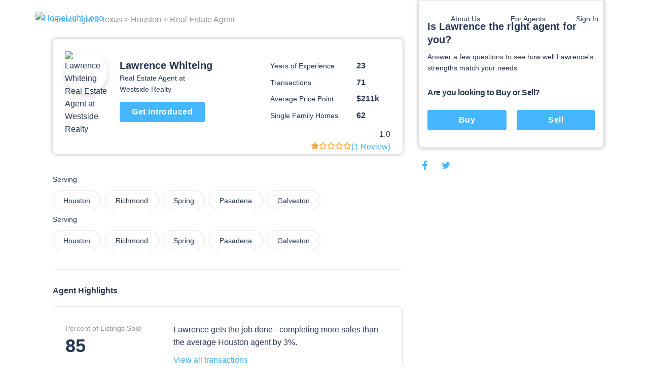

--- FILE ---
content_type: text/html; charset=utf-8
request_url: https://www.homelight.com/agents/lawrence-whiteing-tx-0432844
body_size: 53049
content:
<!DOCTYPE html><html lang="en-US"><head><link href="//fonts.gstatic.com" rel="dns-prefetch" /><link href="//d1xt9s86fx9r45.cloudfront.net/assets/hl-production" rel="dns-prefetch" /><link href="//maps.googleapis.com" rel="dns-prefetch" /><link href="//api.tiles.mapbox.com" rel="dns-prefetch" /><link href="//api.mapbox.com" rel="dns-prefetch" /><link as="image" href="https://unsplash.it/243" rel="preload" /><link as="image" href="https://d1xt9s86fx9r45.cloudfront.net/assets/hl-production/assets/v3/logo-2016-color-642d4fe24c11a560886781445bd1ce2997e285ef5f8d344bc6bf06fda2a1a7db.png" rel="preload" /><link rel="preload" href="https://d1xt9s86fx9r45.cloudfront.net/assets/hl-production/assets/v4/base-7764d3cf41cd1736dfce43c2a19ca7418e79d516c36dd3cbe62a6f9866fd9e02.css" as="style" type="text/css" onload="this.onload=null;this.rel=&#39;stylesheet&#39;"><noscript><link rel="stylesheet" media="screen" href="https://d1xt9s86fx9r45.cloudfront.net/assets/hl-production/assets/v4/base-7764d3cf41cd1736dfce43c2a19ca7418e79d516c36dd3cbe62a6f9866fd9e02.css" cache="true" /></noscript><style type="text/css">.page-header-component {
  position: absolute;
  display: flex;
  justify-content: space-between;
  left: 0;
  right: 0;
  top: 0;
  max-width: 114rem;
  height: 7.1rem;
  margin: 0 auto;
  transition: all .3s;
  z-index: 10
}

@media (min-width: 767px) {
  .page-header-component {
    width: calc(100% - 80px);
    padding: 2rem 3.6rem
  }
}

.page-header-component .menu {
  position: absolute;
  width: 100%;
  height: 100vh;
  left: 0;
  padding-left: .3rem;
  pointer-events: none
}

@media (min-width: 767px) {
  .page-header-component .menu {
    position: relative;
    width: auto;
    height: auto
  }
}

.page-header-component .menu .header-menu-component {
  pointer-events: initial;
  height: 0
}

.page-header-component .menu-logo {
  flex: 1;
  padding-top: 2rem
}

@media (min-width: 767px) {
  .page-header-component .menu-logo {
    padding-top: 0
  }
}

.page-header-component .logo {
  object-fit: contain;
  width: 14rem;
  margin: 0 auto;
  cursor: pointer
}

@media (min-width: 767px) {
  .page-header-component .logo {
    width: initial;
    margin: 0
  }
}

.page-header-component a.header-logo-component {
  height: 3rem;
  display: block;
  padding-top: .3rem
}

@media (min-width: 767px) {
  .page-header-component {
    padding: 2rem 0
  }
}

.header-menu-component .link-blue, .header-menu-component .nav-menu .sub-menu .anchor-link.auth-link {
  color: #46b6ff;
  text-transform: none
}

.header-menu-component .or {
  margin: 0 .6rem
}

@media (min-width: 767px) {
  .header-menu-component .link-blue.sign-in-text {
    color: inherit
  }

  .header-menu-component .link-blue:last-of-type:not(span), .header-menu-component .or {
    display: none
  }
}

.header-menu-component .hamburger-icon-wrap {
  display: inline-block;
  vertical-align: middle;
  width: 3rem;
  margin: 2rem 0 2rem 2rem;
  padding: 0 4.6rem 0 1.6rem;
  transform: scale(.9);
  cursor: pointer
}

@media (min-width: 767px) {
  .header-menu-component .hamburger-icon-wrap {
    display: none
  }

  .header-menu-component .link-blue:first-of-type {
    color: inherit
  }
}

.header-menu-component .anchor-link {
  color: currentColor;
  display: block;
  font-family: "Open Sans", "San Francisco", "-apple-system", "HelveticaNeue", helvetica, roboto, droid serif, arial, sans-serif;
  font-size: 16px;
  font-weight: 400;
  line-height: 1.6;
  padding: 12px 30px;
  text-decoration: none;
  white-space: nowrap
}

.header-menu-component .nav-menu {
  list-style-type: none;
  padding: 0;
  position: absolute;
  top: 0;
  left: -100%;
  width: 100%;
  height: 100%;
  vertical-align: middle;
  background-color: #fff
}

.header-menu-component .nav-menu .divider {
  margin: 10px 0
}

.header-menu-component .nav-menu .divider.visible-xs {
  display: none
}

@media (max-width: 767px) {
  .header-menu-component .nav-menu .divider.visible-xs {
    display: block
  }
}

@media (min-width: 767px) {
  .header-menu-component .nav-menu {
    left: 0;
    height: auto;
    background-color: transparent
  }
}

.header-menu-component .nav-menu .user-links .sub-menu {
  margin: 0
}

.header-menu-component .nav-menu .sub-menu .anchor-link {
  color: #273653;
  text-transform: none
}

.header-menu-component .nav-menu .top-link {
  margin-bottom: 0;
  vertical-align: middle;
  position: relative;
  color: #273653;
  overflow: hidden
}

.header-menu-component .nav-menu .text-menu-header {
  display: none
}

@media (min-width: 767px) {
  .header-menu-component .nav-menu {
    display: flex;
    position: relative;
    width: auto;
    margin: 0
  }

  .header-menu-component .nav-menu .sub-menu {
    opacity: 0;
    position: absolute;
    background: #fff;
    transition: all .3s;
    transform: translateY(10px);
    padding: 1rem 0;
    box-shadow: 0 .3rem .6rem rgba(0, 0, 0, .2);
    border-radius: .4rem
  }

  .header-menu-component .nav-menu .top-link:not(.client-menu) {
    display: inline-block
  }

  .header-menu-component .nav-menu .anchor-link {
    font-size: 16px;
    padding: 12px 30px
  }

  .header-menu-component .nav-menu .text-menu-header {
    display: block
  }
}

.header-menu-component .profile-wrapper {
  display: flex;
  align-items: center
}

.header-menu-component .profile-wrapper .caret-down {
  margin-left: 9px
}

.header-menu-component .profile-wrapper .icon-wrapper {
  width: 37px;
  height: 37px;
  border-radius: 50%;
  display: flex;
  align-items: center;
  justify-content: center;
  background-color: #46b6ff
}

.header-menu-component .profile-wrapper .icon-wrapper .letter {
  color: #fff
}

.header-menu-component .profile-wrapper .icon-wrapper svg {
  width: 14px;
  height: 16px;
  fill: #fff
}

.header-menu-component .profile-wrapper + .divider {
  display: none
}

@media (max-width: 767px) {
  .header-menu-component .profile-wrapper + .divider {
    display: block
  }
}

.header-menu-component .client-menu .client-name {
  display: none
}

.header-menu-component .client-menu .user-name {
  display: none
}

.header-menu-component .client-menu .client-name {
  margin-left: 5px;
  color: #273653;
  font-size: 16px
}

.header-menu-component .client-menu.client-menu-mobile {
  position: absolute;
  top: 0;
  right: 0
}

.header-menu-component .client-menu.client-menu-mobile .caret-down {
  display: none
}

@media (min-width: 767px) {
  .header-menu-component .client-menu.client-menu-mobile {
    display: none
  }
}

.header-menu-component .client-menu .auth-link {
  display: none
}

@media (min-width: 767px) {
  .header-menu-component .client-menu .auth-link {
    display: inline-block
  }
}

.mobile-menu-open.page-header-component .nav-menu .sub-menu {
  margin-left: -30px
}

.mobile-menu-open.page-header-component .nav-menu .sub-menu .sign-out-link {
  margin-left: 30px
}

.mobile-menu-open.page-header-component .nav-menu .sub-menu .divider {
  margin-left: 30px
}

.mobile-menu-open.page-header-component .nav-menu .sub-menu .profile {
  margin-left: 0
}

.mobile-menu-open.page-header-component .nav-menu .anchor-link {
  text-shadow: none
}

.mobile-menu-open.page-header-component .hamburger-icon-wrap {
  transform: rotate(45deg)
}

.mobile-menu-open.page-header-component .hamburger-icon-line {
  background-color: #273653
}

.mobile-menu-open.page-header-component .hamburger-icon-line:nth-child(1) {
  transform: translateY(10px)
}

.mobile-menu-open.page-header-component .hamburger-icon-line:nth-child(2) {
  width: 0
}

.mobile-menu-open.page-header-component .hamburger-icon-line:nth-child(3) {
  transform: translateY(-10px) rotate(90deg)
}

.header-menu-component.light-nav .top-link > .anchor-link {
  color: #fff;
  text-shadow: 0 0 10px rgba(0, 0, 0, .5)
}

.header-menu-component.light-nav .top-link, .header-menu-component.light-nav .chevron-icon-component, .header-menu-component.light-nav .arrow-right-icon {
  color: #fff
}

.header-menu-component.light-nav .hamburger-icon-line {
  background: #fff
}

.header-menu-component.light-nav .nav-menu .caret-down {
  fill: #fff
}

@media (max-width: 767px) {
  .mobile-menu-open.page-header-component .light-nav .top-link > .anchor-link {
    color: #273653;
    border-color: #273653
  }

  .mobile-menu-open.page-header-component .top-link > .anchor-link {
    text-shadow: none
  }
}

@media (max-width: 767px) {
  .page-header-component a.header-logo-component {
    display: flex
  }

  .page-header-component {
    min-height: 70px;
    height: auto
  }

  .header-menu-component {
    margin-bottom: 20px
  }

  .header-menu-component .nav-menu {
    height: 100%;
    padding: 80px 39px;
    display: flex;
    flex-direction: column;
    overflow-y: scroll
  }

  .header-menu-component .nav-menu .top-link {
    padding: 0;
    overflow: visible
  }

  .header-menu-component .nav-menu .top-link .about-us {
    display: none
  }

  .header-menu-component .nav-menu .user-links, .header-menu-component .nav-menu .sign-in-link {
    order: 0
  }

  .header-menu-component .nav-menu .about-links {
    order: 3
  }

  .header-menu-component .nav-menu .about-links .divider {
    display: block
  }

  .header-menu-component .nav-menu .sign-out-links {
    order: 4
  }

  .header-menu-component .nav-menu .sign-out-links > .anchor-link.sign-out-link {
    color: #46b6ff
  }

  .header-menu-component .nav-menu .sign-out-links > .anchor-link.sign-out-link:hover {
    color: #273653
  }

  .header-menu-component .nav-menu .sign-in-link, .header-menu-component .nav-menu .user-links {
    order: -1
  }

  .header-menu-component .nav-menu .about-us-links {
    border-bottom: 0
  }

  .header-menu-component .anchor-link {
    font-size: 16px;
    padding: 10px 20px
  }

  .header-menu-component .anchor-link.sign-out-link.mobile {
    display: block;
    order: 3
  }

  .header-menu-component .anchor-link.sign-out-link.mobile:hover {
    background-color: #f2f2f2
  }

  .client-menu .menu-header {
    padding-right: 0
  }

  .client-menu .profile-wrapper {
    padding-top: 6px;
    padding-bottom: 20px;
    border-bottom: solid 1px #dbdfe6
  }

  .client-menu .client-name {
    display: block;
    color: #273653;
    font-size: 16px;
    font-weight: 700;
    text-shadow: none
  }

  .client-menu.client-menu-mobile .menu-header {
    padding-right: 30px
  }

  .client-menu.client-menu-mobile .profile-wrapper {
    border-bottom: none
  }

  .client-menu.client-menu-mobile .profile-wrapper .user-name, .client-menu.client-menu-mobile .profile-wrapper .client-name {
    display: none
  }

  .client-menu.client-menu-mobile .divider {
    display: none
  }
}

@media (min-width: 767px) {
  .header-menu-component .nav-menu {
    display: inline-block !important;
    position: relative;
    width: auto;
    margin: 0
  }

  .header-menu-component .nav-menu .sub-menu {
    opacity: 0;
    position: absolute;
    background: #fff;
    transition: all 0.3s;
    transform: translateY(10px);
    padding: 10px 0;
    box-shadow: 0 3px 6px rgba(0, 0, 0, .2);
    border-radius: 4px
  }

  .header-menu-component .nav-menu .top-link {
    display: inline-block
  }

  .header-menu-component .nav-menu .anchor-link {
    font-size: 14px;
    padding: 6px 30px
  }

  .header-menu-component .nav-menu .anchor-link:hover {
    background: none
  }

  .header-menu-component .nav-menu .text-menu-header {
    display: block
  }
}

@media (max-width: 767px) {
  .mobile-menu-open .nav-menu {
    -webkit-animation: slide-in 0.4s cubic-bezier(.075, .82, .165, 1) 0s 1 normal forwards;
    -moz-animation: slide-in 0.4s cubic-bezier(.075, .82, .165, 1) 0s 1 normal forwards;
    animation: slide-in 0.4s cubic-bezier(.075, .82, .165, 1) 0s 1 normal forwards
  }

  .mobile-menu-closed .nav-menu {
    -webkit-animation: slide-out 0.15s linear 0s 1 normal forwards;
    -moz-animation: slide-out 0.15s linear 0s 1 normal forwards;
    animation: slide-out 0.15s linear 0s 1 normal forwards
  }
}</style><style type="text/css">@charset "UTF-8";
.agent-profile-quiz-component {
  position: relative;
  background: #fff;
  border: 1px solid #ddd;
  border-radius: 0 0 .8rem .8rem;
  box-shadow: 0 0 8px rgba(0, 0, 0, .3);
  margin-bottom: 2rem;
  padding: 3.8rem 1.6rem 2.4rem;
  width: 36.5rem
}

.agent-profile-quiz-component .sub-heading {
  color: #273653;
  font-size: 1.4rem
}

.agent-profile-quiz-component .question.buy-sell {
  margin-top: 2.6rem
}

.agent-profile-quiz-component .question.buy-sell h5 {
  margin-bottom: 2.2rem
}

.agent-profile-quiz-component .question .button {
  width: 100%
}

.mobile-profile-quiz {
  margin: 1rem 0
}

@media (min-width: 1140px) {
  .mobile-profile-quiz {
    display: none
  }
}

.bread-crumb-component {
  display: inline-block;
  font-size: 1.2rem;
  color: #ddd
}

.bread-crumb-component span.crumb {
  color: #c5c8cd
}

.bread-crumb-component a.crumb {
  color: #8e929c
}

.profile-pic {
  max-width: 15rem;
  max-height: 15rem;
  width: 100%;
  height: 100%;
  border-radius: 7.5rem;
  box-shadow: 0 .4rem .8rem .1rem rgba(0, 0, 0, .15)
}

.agent-identity-component .agent-name {
  display: inline-block;
  font-size: 1.6rem;
  margin-bottom: 0
}

.agent-identity-component p {
  font-size: 1.4rem
}

@media (min-width: 767px) {
  .agent-identity-component .agent-name {
    font-size: 2rem
  }
}

.profile-metric-summary-component {
  padding-left: 1.5rem
}

.profile-metric-summary-component .metrics {
  margin-bottom: 0;
  text-align: right
}

.profile-metric-summary-component .metric {
  display: inline-block;
  vertical-align: middle;
  width: 100%;
  margin-bottom: 1.6rem
}

.profile-metric-summary-component .metric, .profile-metric-summary-component .metric .jump-wrapper-component {
  line-height: 1
}

.profile-metric-summary-component .metric-name, .profile-metric-summary-component .metric-value {
  display: inline-block;
  vertical-align: middle;
  width: 17rem;
  font-size: 1.4rem;
  margin-bottom: 0;
  color: #273653;
  line-height: 1;
  text-align: left
}

.profile-metric-summary-component .metric-value {
  width: 6.7rem;
  font-weight: 700;
  font-size: 1.6rem;
  color: #273653
}

@media (min-width: 739px) {
  .profile-metric-summary-component .metric-name, .profile-metric-summary-component .metric-value {
    font-size: 1.4rem
  }

  .profile-metric-summary-component .metric-value {
    font-size: 1.6rem
  }
}

.profile-details-list-component {
  display: table;
  width: 75%;
  margin-bottom: 0
}

* line

10
,
.profile-details-list-component .profile-detail {
  display: flex;
  margin-bottom: 2.2rem
}

.profile-details-list-component .profile-detail:last-child {
  margin-bottom: 0
}

.profile-details-list-component .profile-detail .explanation {
  width: 65%
}

.profile-details-list-component .profile-detail .explanation .title {
  font-size: 1.6rem;
  line-height: 1.37;
  font-weight: 700;
  margin-bottom: .4rem
}

.profile-details-list-component .profile-detail .explanation .desc {
  font-size: 1.6rem;
  margin-bottom: 0
}

.profile-details-list-component .profile-detail .explanation .more-info-link {
  font-size: 1.2rem
}

.profile-reviews-component .cta-wrap {
  background: #fff;
  border-radius: .8rem;
  box-shadow: 0 0 8px rgba(0, 0, 0, .3);
  margin: 2rem 0;
  padding: 2.4rem;
  text-align: center
}

@media (min-width: 767px) {
  .profile-reviews-component .cta-wrap br.mobile-only {
    display: none
  }
}

.profile-reviews-component .cta-wrap .button, .profile-reviews-component .cta-wrap p {
  display: inline-block;
  margin-bottom: 0;
  vertical-align: middle
}

.profile-reviews-component .cta-wrap .button#cta-btn {
  margin: 0 2.4rem;
  border: none;
  height: 3.4rem;
  line-height: 3.4rem;
  width: 11.7rem;
  padding: 0;
  font-size: 1.4rem
}

.profile-reviews-component .reviews {
  margin-bottom: 0
}

.profile-service-areas-component {
  margin-bottom: 0
}

.profile-service-areas-component .area {
  display: inline-block;
  font-size: 1.4rem;
  margin: 0 .8rem .8rem 0
}

.profile-service-areas-component .link {
  display: block;
  padding: .9rem 2rem;
  border: 1px solid #DBDFE6;
  border-radius: 20px;
  color: #273653;
  height: 40px;
}

.profile-service-areas-component .link:hover {
  background-color: #f5f6f9;
}

.contact-modal-component {
  text-align: left
}

.contact-modal-component .modal-background {
  background-color: rgba(50, 50, 50, .85);
  bottom: 0;
  display: none;
  left: 0;
  opacity: 1;
  position: fixed;
  right: 0;
  top: 0;
  z-index: 99
}

.contact-modal-component .modal-box {
  background: #fff;
  display: none;
  left: 0;
  margin: auto;
  max-height: 95vh;
  max-width: 100rem;
  overflow: auto;
  position: fixed;
  right: 0;
  top: 6vh;
  width: 95vw;
  border-radius: .4rem;
  z-index: 100;
  -webkit-overflow-scrolling: touch
}

.contact-modal-component .modal-box .screen.active {
  opacity: 1;
  z-index: 2;
  position: relative;
  max-height: none
}

.contact-modal-component .modal-box .screen {
  left: 0;
  margin: auto;
  max-height: 0;
  opacity: 0;
  overflow: hidden;
  position: absolute;
  right: 0;
  top: 0;
  transition: opacity .3s;
  z-index: -1
}

.contact-modal-component .modal-box .form-content, .contact-modal-component .modal-box .sidebar-content {
  padding: 4rem 3rem
}

.contact-modal-component .modal-box .form {
  background-color: #f5f6f9
}

.contact-modal-component .modal-box .question {
  display: block;
  margin-bottom: 1rem
}

.contact-modal-component .modal-box input, .contact-modal-component .modal-box select, .contact-modal-component .modal-box textarea {
  margin-bottom: 1rem;
  min-height: 4rem;
  padding: 1rem;
  width: 100%;
  font-size: 1.4rem
}

.contact-modal-component .modal-box textarea {
  min-height: 8rem
}

.profile-social-sharing-component .share-link {
  display: inline-block;
  margin: 0 .8rem;
  vertical-align: middle;
  width: 2.4rem;
  height: 2.4rem
}

.profile-social-sharing-component .share-link:first-child {
  margin-left: 0
}

.profile-social-sharing-component .share-link.twitter {
  width: 2.7rem;
  height: 2.7rem
}

.profile-social-sharing-component .share-link.twitter svg {
  padding-bottom: .1rem
}

.profile-social-sharing-component svg {
  width: 100%;
  height: 100%;
  fill: #273653;
  padding: .3rem
}

.page-footer-component {
  background: #fff;
  color: #8e929c;
  font-size: 1.4rem;
  min-height: 10rem;
  padding: 7rem 2rem 4.5rem;
  width: 100%
}

.page-footer-component h4 {
  color: #273653;
  font-size: 1.6rem;
  line-height: 1.44;
  margin-bottom: 2rem;
  max-width: 23rem
}

.page-footer-component li {
  list-style-type: none;
  margin-bottom: 1.2rem
}

.page-footer-component a {
  color: #273653;
  font-size: 1.9rem;
  line-height: 1.44;
  margin-bottom: 1.2rem
}

@media (min-width: 767px) {
  .page-footer-component a {
    font-size: 1.4rem
  }
}

.page-footer-component hr {
  border-color: rgba(0, 0, 0, .1)
}

.page-footer-component .agents-footer ul, .page-footer-component .buyers-footer ul, .page-footer-component .company-footer ul, .page-footer-component .dynamic-cities-footer ul, .page-footer-component .sellers-footer ul, .page-footer-component .top-cities-footer ul {
  margin-left: -10px;
  margin-right: -10px
}

.page-footer-component .agents-footer li, .page-footer-component .buyers-footer li, .page-footer-component .company-footer li, .page-footer-component .dynamic-cities-footer li, .page-footer-component .sellers-footer li, .page-footer-component .top-cities-footer li {
  display: inline-block;
  margin: 0 0 1.2rem !important;
  padding-left: 10px;
  padding-right: 10px;
  vertical-align: top;
  width: 100%
}

@media (min-width: 767px) {
  .page-footer-component .agents-footer li, .page-footer-component .buyers-footer li, .page-footer-component .company-footer li, .page-footer-component .dynamic-cities-footer li, .page-footer-component .sellers-footer li, .page-footer-component .top-cities-footer li {
    width: 100%
  }
}

.page-footer-component .row-list ul {
  display: flex;
  flex-wrap: wrap;
  margin-bottom: 3.8rem
}

.page-footer-component .row-list ul li {
  flex-basis: 50%;
  width: 50%
}

@media (min-width: 767px) {
  .page-footer-component .row-list ul li {
    flex-basis: 25%;
    width: 25%
  }
}

.page-footer-component .grid-container {
  padding: 0;
  max-width: 114rem;
  width: 100%;
  margin: auto
}

.page-footer-component .row {
  margin: 0 -1rem
}

.page-footer-component .bbb-icon-component {
  width: 8rem;
  fill: #273653;
  display: inline-block;
  vertical-align: middle;
  margin-right: 2.8rem
}

.page-footer-component .bbb-desc {
  display: inline-block;
  vertical-align: middle;
  font-size: 1.4rem;
  margin-right: 2rem;
  max-width: 40rem
}

.page-footer-component #social-media {
  margin-bottom: 0
}

@media (min-width: 767px) {
  .page-footer-component #social-media {
    float: right;
    text-align: right
  }
}

.page-footer-component #social-media li {
  display: inline-block;
  margin-bottom: 0;
  margin-left: .8rem
}

.page-footer-component #social-media li a {
  align-items: center;
  border-radius: 50%;
  display: flex;
  justify-content: center;
  width: 3.2rem;
  height: 3.2rem;
  transition: background-color .2s ease
}

.page-footer-component #social-media li svg {
  color: #273653;
  fill: #273653;
  width: 2.4rem
}

.page-footer-component #social-media li svg#youtube {
  width: 2rem
}

.page-footer-component #social-media li svg#rss {
  width: 2rem
}

.page-footer-component .last-details {
  font-size: 1.4rem;
  margin: 6.4rem 0 0;
  text-align: center
}

.page-footer-component .last-details li {
  margin-bottom: 0;
  display: inline-block
}

.page-footer-component .last-details .tos {
  display: inline-block;
  margin: 0 0 0 1.7rem
}

.page-footer-component .last-details .tos ul {
  margin-bottom: 0
}

.page-footer-component .last-details .tos li {
  border-right: .1rem solid #8e929c;
  display: inline-block;
  margin: 0;
  padding: 0 1rem
}

.page-footer-component .last-details .tos li:last-child {
  border-right: none
}

.page-footer-component .last-details .tos li a {
  color: #8e929c
}

.page-footer-component .accessibility-note {
  font-size: 1.2rem;
  margin: 2.4rem 8rem 0 8rem;
  padding: 0 10rem 0 10rem;
  text-align: center
}

.page-footer-component .accessibility-note a {
  font-size: 1.2rem
}

.page-footer-component .accessibility-note li {
  font-size: 1.2rem;
  margin-bottom: 0;
  display: inline-block
}

.loading-spinner-component {
  text-align: center
}

.loading-spinner-component .loader-icon {
  display: block;
  margin: auto;
  animation: spin 1s infinite linear;
  fill: #8e929c
}

.loading-spinner-component .loading-msg {
  color: #8e929c;
  font-size: 1rem;
  letter-spacing: .05rem;
  text-transform: uppercase
}

.generic-modal-component {
  display: none;
  position: fixed;
  width: 100%;
  height: 100%;
  top: 0;
  left: 0;
  right: 0;
  bottom: 0;
  margin: auto;
  background-color: rgba(0, 0, 0, .5);
  z-index: 100
}

.profile-content {
  min-height: 50rem
}

.profile-content .container {
  margin: 0 auto;
  max-width: 107.2rem;
  padding: 0
}

.profile-content h2 {
  font-size: 1.6rem;
  line-height: 1.37;
  margin-bottom: 2rem
}

.profile-content .page-footer-component {
  margin-bottom: 10rem
}

.profile-content .page-footer-component .grid-container {
  max-width: 107.2rem
}

.profile-content .section {
  border-bottom: .1rem solid #dbdfe6;
  padding: 3rem 0;
  position: relative
}

.profile-content .section:last-child {
  border-bottom: none
}

.profile-content .content {
  width: 100%;
  padding: 0 1.6rem
}

.profile-content .sidebar {
  display: none
}

@media (min-width: 1140px) {
  .profile-content .sidebar {
    float: right;
    padding-left: 3rem;
    width: 38rem;
    display: block
  }
}

.profile-content .agent-quiz {
  padding-top: 0
}

.profile-content .bread-crumb-component {
  display: inline-block;
  font-size: 1.6rem
}

.profile-content .bread-crumb-component a, .profile-content .bread-crumb-component span {
  color: #8e929c
}

.profile-content .crumbs {
  padding: 2.6rem 0;
  border-bottom: none
}

.profile-content .agent-identity-component, .profile-content .profile-metric-summary-component, .profile-content .profile-pic-component, .profile-content .profile-right-side {
  display: block
}

.profile-content .profile-left-side {
  position: relative;
  display: inline
}

@media (min-width: 767px) {
  .profile-content .profile-right-side {
    float: right
  }
}

.profile-content .agent-identity-component, .profile-content .profile-pic-component {
  text-align: center
}

.profile-content .profile-pic-component .profile-pic {
  width: 11.5rem;
  height: 11.5rem
}

@media (max-width: 99.2rem) {
  .profile-content .profile-pic-component .profile-pic {
    width: 8.4rem;
    height: 8.4rem
  }
}

.profile-content .profile-pic {
  margin: auto
}

.profile-content .agent-identity-component {
  margin-top: 2rem
}

.profile-content .agent-identity-component:before {
  content: "";
  background: #fff;
  -webkit-backdrop-filter: blur(10px);
  box-shadow: 0 -2px 4px rgba(0, 0, 0, .05);
  position: fixed;
  bottom: 0;
  left: 0;
  height: 10rem;
  right: 0;
  z-index: 3
}

.profile-content .agent-identity-component .contact-cta {
  bottom: 1rem;
  font-size: 1.8rem;
  height: auto;
  left: 10vw;
  padding: 1rem 0;
  position: fixed;
  right: 10vw;
  z-index: 10
}

.profile-content .profile-metric-summary-component {
  border-top: .1rem solid #ddd;
  margin-top: 2rem;
  padding: 2rem 0 0;
  position: relative
}

.profile-content .profile-metric-summary-component:after {
  content: "";
  background: #fff;
  height: .2rem;
  left: 0;
  top: 0;
  position: absolute;
  width: 100%
}

.profile-content .highlight {
  background: #fff;
  border: .1rem solid #dbdfe6;
  min-height: 6rem;
  margin-bottom: 2rem;
  border-radius: .8rem
}

.profile-content .highlight .metric-desc, .profile-content .highlight .metric-visual {
  width: 100%;
  padding: 2.5rem 2rem
}

.profile-content .highlight .metric-visual {
  padding-bottom: 0
}

.profile-content .highlight .metric-visual label {
  font-size: 1.4rem;
  line-height: 1.57;
  color: #8e929c;
  margin: 0 0 .6rem
}

.profile-content .highlight .metric-desc span {
  display: block
}

.profile-content .highlight .metric-desc a {
  color: #46b6ff
}

.profile-content .highlight .figure {
  font-size: 3.6rem;
  font-weight: 600;
  line-height: 1
}

.profile-content .highlight .figure .stat {
  color: #273653;
  cursor: pointer;
  margin-top: 0
}

.profile-content .highlight label {
  font-size: 1rem;
  margin: .8rem 0
}

.profile-content .highlight .jump-link-component {
  display: block;
  margin-top: 1rem
}

.profile-content label {
  text-transform: none;
  font-size: 1.4rem;
  line-height: 1.57;
  font-weight: 400;
  color: #273653;
  margin-bottom: 1rem;
  letter-spacing: normal
}

@media (min-width: 767px) {
  .profile-content .page-footer-component {
    margin-bottom: 0
  }

  .profile-content .container {
    text-align: center
  }

  .profile-content .content {
    display: inline-block;
    padding: 0;
    text-align: left;
    width: 69rem
  }

  .profile-content .agent-overview {
    padding: 2.4rem 2.4rem 3.7rem;
    margin-bottom: 1rem;
    border-bottom: 0;
    border-radius: .8rem;
    box-shadow: 0 0 8px rgba(0, 0, 0, .3)
  }

  .profile-content .agent-identity-component, .profile-content .profile-metric-summary-component, .profile-content .profile-pic-component, .profile-content .profile-right-side {
    display: inline-block;
    vertical-align: top
  }

  .profile-content .agent-identity-component, .profile-content .profile-pic-component {
    text-align: left
  }

  .profile-content .agent-identity-component {
    max-width: 24rem;
    width: 100%
  }

  .profile-content .agent-identity-component {
    padding-left: 1.2rem;
    padding-right: 0;
    margin-top: .7rem
  }

  .profile-content .agent-identity-component:before {
    display: none
  }

  .profile-content .agent-identity-component .agent-name {
    line-height: 1.4
  }

  .profile-content .agent-identity-component .brokerage {
    margin-bottom: .4rem
  }

  .profile-content .agent-identity-component .contact-cta {
    bottom: auto;
    font-size: 1.6rem;
    height: 4rem;
    left: auto;
    padding: 0;
    position: relative;
    right: auto;
    margin: 1rem 0 1.9rem;
    width: 16.8rem
  }

  .profile-content .profile-metric-summary-component {
    max-width: 27rem;
    width: 100%
  }

  .profile-content .profile-metric-summary-component {
    border-top: none;
    margin-top: 2rem;
    padding-top: 0
  }

  .profile-content .profile-metric-summary-component:after {
    background: 0 0
  }

  .profile-content .profile-metric-summary-component .metric {
    width: 100%
  }

  .profile-content .highlight {
    display: flex;
    justify-content: space-between
  }

  .profile-content .highlight .metric-desc, .profile-content .highlight .metric-visual {
    display: inline-block;
    vertical-align: top;
    padding: 3.3rem 2.4rem
  }

  .profile-content .highlight .metric-visual {
    padding-right: 3rem
  }

  .profile-content .highlight .metric-desc {
    min-width: 47.5rem
  }

  .profile-content .highlight .metric-desc span {
    display: block
  }

  .profile-content .profile-reviews-component .button {
    margin: 0 1.5rem
  }
}

@media (min-width: 1139px) {
  .profile-content .container {
    text-align: left
  }
}

.new-review {
  position: fixed;
  width: 100vw;
  height: 100vh;
  top: 100vh;
  left: 0;
  padding: 2.4rem 2.4rem 10rem 2.4rem;
  background-color: #fff;
  transition: top .4s ease-in-out;
  overflow: auto;
  z-index: 20
}

@media (min-width: 739px) {
  .new-review {
    position: relative;
    width: 100%;
    margin: 2rem 0;
    padding: 0;
    transition: height .4s ease-in-out;
    overflow: hidden
  }
}

@media (min-width: 739px) {
  .new-review.review-stage-none {
    height: 0;
    top: inherit
  }
}

*, :after, :before {
  box-sizing: inherit
}

html {
  box-sizing: border-box;
  font-size: 62.5%
}

body {
  color: #273653;
  font-family: "Open Sans", "San Francisco", "-apple-system", HelveticaNeue, helvetica, roboto, droid serif, arial, sans-serif;
  font-size: 1.6rem;
  font-weight: 400;
  line-height: 1.6;
  margin: 0
}

body, html {
  -webkit-text-size-adjust: none;
  -webkit-font-smoothing: antialiased;
  -moz-font-smoothing: antialiased
}

.button, button:not(.mapboxgl-ctrl-icon):not(.mapboxgl-ctrl-zoom-out):not(.mapboxgl-ctrl-zoom-in):not(.mapboxgl-popup-close-button):not(.pika-button):not(.pika-prev):not(.pika-next):not(.agent-intro-complete-btn):not(.anchor-link), input[type=button], input[type=reset], input[type=submit] {
  background-color: #46b6ff;
  background-position: 0 0;
  background-size: 100%;
  border-radius: .4rem;
  color: #fff;
  cursor: pointer;
  display: inline-block;
  font-size: 1.6rem;
  font-weight: 700;
  height: 4rem;
  letter-spacing: .05rem;
  line-height: 3.9rem;
  padding: 0 3rem;
  text-align: center;
  text-decoration: none;
  transition: background .3s;
  white-space: nowrap;
  -webkit-font-smoothing: auto;
  -webkit-appearance: initial
}

hr {
  border: 0;
  border-top: .1rem solid #ddd;
  margin: 3rem 0
}

input:not([type]), input[type=color], input[type=date], input[type=datetime-local], input[type=datetime], input[type=email], input[type=month], input[type=number], input[type=password], input[type=search], input[type=tel], input[type=text], input[type=url], input[type=week], textarea {
  -webkit-appearance: none;
  -moz-appearance: none;
  appearance: none;
  background-color: #fff;
  border: 1px solid #ddd;
  border-radius: 0;
  box-shadow: none;
  box-sizing: inherit;
  font-size: 1.6rem;
  height: 4rem;
  padding: .6rem 1rem;
  width: 100%
}

select {
  background-color: #fff;
  border: 1px solid #ddd;
  border-radius: 0;
  box-shadow: none;
  box-sizing: inherit;
  font-size: 1.6rem;
  height: 4rem;
  padding: .6rem 1rem;
  width: 100%;
  background: url('data:image/svg+xml;utf8,<svg xmlns="http://www.w3.org/2000/svg" height="14" viewBox="0 0 29 14" width="29"><path fill="%23d1d1d1" d="M9.37727 3.625l5.08154 6.93523L19.54036 3.625"/></svg>') center right no-repeat;
  padding-right: 3rem;
  border-radius: 0
}

textarea {
  min-height: 6.5rem
}

label, legend {
  font-family: "Open Sans", "San Francisco", "-apple-system", HelveticaNeue, helvetica, roboto, droid serif, arial, sans-serif;
  color: #8e929c;
  display: block;
  font-size: 1.2rem;
  font-weight: 600;
  letter-spacing: .05rem;
  margin-bottom: .5rem;
  text-transform: uppercase
}

.grid-container, .grid-container-fluid {
  margin-right: auto;
  margin-left: auto;
  padding-right: 2rem;
  padding-left: 2rem
}

.row {
  box-sizing: border-box;
  display: -ms-flexbox;
  display: -webkit-box;
  display: flex;
  -ms-flex: 0 1 auto;
  -webkit-box-flex: 0;
  flex: 0 1 auto;
  -ms-flex-direction: row;
  -webkit-box-orient: horizontal;
  -webkit-box-direction: normal;
  flex-direction: row;
  -ms-flex-wrap: wrap;
  flex-wrap: wrap
}

.row--double-col {
  margin-right: -1rem;
  margin-left: -1rem
}

.col-xs, .col-xs-1, .col-xs-10, .col-xs-11, .col-xs-12, .col-xs-2, .col-xs-3, .col-xs-4, .col-xs-5, .col-xs-6, .col-xs-7, .col-xs-8, .col-xs-9 {
  box-sizing: border-box;
  -ms-flex: 0 0 auto;
  -webkit-box-flex: 0;
  flex: 0 0 auto;
  padding-right: 1rem;
  padding-left: 1rem
}

.col-xs-6 {
  -ms-flex-preferred-size: 50%;
  flex-basis: 50%;
  max-width: 50%
}

.col-xs-12 {
  -ms-flex-preferred-size: 100%;
  flex-basis: 100%;
  max-width: 100%
}

@media only screen and (min-width: 48em) {
  .grid-container {
    width: 46rem
  }

  .col-sm, .col-sm-1, .col-sm-10, .col-sm-11, .col-sm-12, .col-sm-2, .col-sm-3, .col-sm-4, .col-sm-5, .col-sm-6, .col-sm-7, .col-sm-8, .col-sm-9 {
    box-sizing: border-box;
    -ms-flex: 0 0 auto;
    -webkit-box-flex: 0;
    flex: 0 0 auto;
    padding-right: 1rem;
    padding-left: 1rem
  }

  .col-sm-3 {
    -ms-flex-preferred-size: 25%;
    flex-basis: 25%;
    max-width: 25%
  }
}

@media only screen and (min-width: 62em) {
  .grid-container {
    width: 61rem;
    padding-left: 1rem;
    padding-right: 1rem
  }

  .col-md, .col-md-1, .col-md-10, .col-md-11, .col-md-12, .col-md-2, .col-md-3, .col-md-4, .col-md-5, .col-md-6, .col-md-7, .col-md-8, .col-md-9 {
    box-sizing: border-box;
    -ms-flex: 0 0 auto;
    -webkit-box-flex: 0;
    flex: 0 0 auto;
    padding-right: 1rem;
    padding-left: 1rem
  }

  .col-md-7 {
    -ms-flex-preferred-size: 58.333%;
    flex-basis: 58.333%;
    max-width: 58.333%
  }
}

@media only screen and (min-width: 75em) {
  .grid-container {
    width: 71rem
  }

  .col-lg, .col-lg-1, .col-lg-10, .col-lg-11, .col-lg-12, .col-lg-2, .col-lg-3, .col-lg-4, .col-lg-5, .col-lg-6, .col-lg-7, .col-lg-8, .col-lg-9 {
    box-sizing: border-box;
    -ms-flex: 0 0 auto;
    -webkit-box-flex: 0;
    flex: 0 0 auto;
    padding-right: 1rem;
    padding-left: 1rem
  }

  .col-lg-7 {
    -ms-flex-preferred-size: 58.333%;
    flex-basis: 58.333%;
    max-width: 58.333%
  }
}

a {
  color: #46b6ff;
  cursor: pointer;
  text-decoration: none
}

a svg:not(.caret-down) {
  fill: #46b6ff
}

dl, ol, ul {
  list-style: none;
  margin-top: 0;
  padding-left: 0
}

dl dl, dl ol, dl ul, ol dl, ol ol, ol ul, ul dl, ul ol, ul ul {
  margin: 0 0 1.5rem 0
}

ul {
  list-style: none
}

.button, button, dd, dt, li {
  margin-bottom: 1rem
}

fieldset, input, select, textarea {
  margin-bottom: 1.5rem
}

blockquote, dl, figure, form, ol, pre, table, ul {
  margin-bottom: 2rem
}

p {
  margin-bottom: 1rem
}

b, strong {
  font-weight: 700
}

p {
  margin-top: 0
}

h1, h2, h3, h4, h5, h6 {
  font-weight: 700;
  letter-spacing: 0;
  margin-bottom: 1rem;
  margin-top: 0
}

h1 {
  font-size: 3.6rem;
  line-height: 1.2
}

h2 {
  font-size: 3rem;
  line-height: 1.25
}

h3 {
  font-size: 2rem;
  line-height: 1.3
}

h4 {
  font-size: 1.8rem;
  letter-spacing: -.05rem;
  line-height: 1.35
}

h5 {
  font-size: 1.6rem;
  font-weight: 600;
  letter-spacing: -.05rem;
  line-height: 1.5
}

img {
  max-width: 100%
}

.clearfix:after {
  clear: both;
  content: " ";
  display: table
}

.formatted-whitespace {
  white-space: pre-line
}

.mp-snapshots, .profiler-queries, .profiler-result {
  color: #555;
  line-height: 1;
  font-size: 12px
}

.profiler-result {
  font-family: Helvetica, Arial, sans-serif
}

.profiler-result .profiler-unit {
  color: #767676
}

.profiler-result .profiler-number, .profiler-result .profiler-unit, .profiler-result code, .profiler-result pre {
  font-family: Consolas, monospace, serif
}

.profiler-result .profiler-number {
  color: #111
}

.profiler-result .profiler-queries {
  font-family: Helvetica, Arial, sans-serif
}

.profiler-results {
  z-index: 2147483643;
  position: fixed
}

.profiler-results.profiler-top {
  top: 0
}

.profiler-results.profiler-top.profiler-left {
  left: 0
}

.profiler-results.profiler-top.profiler-left .profiler-controls, .profiler-results.profiler-top.profiler-left.profiler-no-controls .profiler-result:last-child .profiler-button, .profiler-results.profiler-top.profiler-left.profiler-no-controls .profiler-totals {
  -webkit-border-bottom-right-radius: 10px;
  -moz-border-radius-bottomright: 10px;
  border-bottom-right-radius: 10px
}

.profiler-results.profiler-top.profiler-left .profiler-button, .profiler-results.profiler-top.profiler-left .profiler-controls {
  border-right: 1px solid #888
}

.profiler-results .profiler-button, .profiler-results .profiler-controls {
  display: none;
  z-index: 2147483640;
  border-bottom: 1px solid #888;
  background-color: #fff;
  padding: 4px 7px;
  text-align: right;
  cursor: pointer
}

.profiler-results .profiler-popup {
  display: none;
  z-index: 2147483641;
  position: absolute;
  background-color: #fff;
  border: 1px solid #aaa;
  padding: 5px 10px;
  text-align: left;
  line-height: 18px;
  overflow: auto;
  -moz-box-shadow: 0 1px 15px #555;
  -webkit-box-shadow: 0 1px 15px #555;
  box-shadow: 0 1px 15px #555
}

.profiler-results .profiler-queries {
  display: none;
  z-index: 2147483643;
  position: absolute;
  overflow-y: auto;
  overflow-x: auto;
  background-color: #fff
}</style><link rel="preload" href="https://d1xt9s86fx9r45.cloudfront.net/assets/hl-production/packs/css/v4_agents_pack-6b329603.css" as="style" type="text/css" onload="this.onload=null;this.rel=&#39;stylesheet&#39;"><noscript><link rel="stylesheet" media="screen" href="https://d1xt9s86fx9r45.cloudfront.net/assets/hl-production/packs/css/v4_agents_pack-6b329603.css" /></noscript><meta name="csrf-param" content="authenticity_token" />
<meta name="csrf-token" content="4_uLmURAf0LNGSQhDldMoKM_uN4DCGFy3DMB4uG7bGWh3tY2fmzghxaJcYa45Tn7KxMq6qBGZuQ3TntzeocQmw" /><script>(function() {
  dataLayer = [];
  var cookies = {};
  var cookie_string = document.cookie;
  var cookie_pieces = cookie_string.split(";");
  var homelight_cookies = cookie_pieces.filter(function (str, i) {
    return !str.match(/__/);
  });
  var i = 0;
  var len = (homelight_cookies && homelight_cookies.length) || 0;

  for (i; i < len; i +=1) {
    var cookie  = homelight_cookies[i];
    var k       = cookie.split(/\=(.+)/)[0];
    var value   = cookie.split(/\=(.+)/)[1];
    if ( k && value ) {
      k     = k.trim();
      value = value.trim();
      cookies[k] = unescape(value);
    }
  }
  dataLayer.push({"client_token": cookies["hapi_user_production"]});
})();</script><script type="application/ld+json">{"@context": "http://schema.org","@type": "Organization","additionalType" : "http://www.productontology.org/doc/Website","url": "https://www.homelight.com","name": "HomeLight","address": { "@type": "PostalAddress", "addressLocality": "Scottsdale", "addressRegion": "AZ", "postalCode": "85257", "streetAddress": "1375 N Scottsdale Road Suite 140", "addressCountry": "USA" },"description": "HomeLight is an American real estate technology company based in San Francisco. We analyze millions of home sales to find the best performing real estate agents.","logo" : "https://d1xt9s86fx9r45.cloudfront.net/assets/hl-production/assets/v4/logos/logo-color-8c64c0a514cf45c11e01b044f28bb11f152ba6e6495e4ed464f4b3436fe2f807.png","email" : "pr@homelight.com","telephone" : "855-999-7971","sameAs" : [ "https://en.wikipedia.org/wiki/HomeLight","https://www.facebook.com/gohomelight/","https://twitter.com/gohomelight?lang=en","https://www.linkedin.com/company/homelight/","https://www.pinterest.com/homelightapp/" ]}</script><script type="application/ld+json">{  "@context": "https://schema.org",  "@type": "WebSite",  "url": "https://www.homelight.com/",  "potentialAction": {    "@type": "SearchAction",    "target": {      "@type": "EntryPoint",      "urlTemplate": "https://www.homelight.com/homes-for-sale?filter[slug]={search_term_string}"    },    "query-input": "required name=search_term_string"  }}</script><meta content="1" name="viewport_scale" /><meta content="Y09IbGs0Y0NkRlNmYkNpVVRTaVJlQnNaRzBWOStLMFBidEFIWlJHTUJWZz0=" name="ga-utm-src-hl" /><meta content="682e4d864d3483c9ecc94279a7027958" name="p:domain_verify" /><meta charset="UTF-8" http-equiv="Content-Type" /><meta content="en" http-equiv="content-language" /><meta content="IE=edge,chrome=1" http-equiv="X-UA-Compatible" />
<script type="text/javascript">window.NREUM||(NREUM={});NREUM.info={"beacon":"bam.nr-data.net","errorBeacon":"bam.nr-data.net","licenseKey":"NRJS-646c4d5bca4e73d2bcc","applicationID":"1339144680","transactionName":"cF1WREtdCltSERcEVVZcTEMWQhRYUQpUAB1AWldH","queueTime":0,"applicationTime":2549,"agent":""}</script>
<script type="text/javascript">(window.NREUM||(NREUM={})).init={privacy:{cookies_enabled:true},ajax:{deny_list:["bam.nr-data.net"]},feature_flags:["soft_nav"],distributed_tracing:{enabled:true}};(window.NREUM||(NREUM={})).loader_config={agentID:"1386082995",accountID:"3870423",trustKey:"3870423",xpid:"Vw4AUVJRCxABV1JbBgUDUFwB",licenseKey:"NRJS-646c4d5bca4e73d2bcc",applicationID:"1339144680",browserID:"1386082995"};;/*! For license information please see nr-loader-spa-1.308.0.min.js.LICENSE.txt */
(()=>{var e,t,r={384:(e,t,r)=>{"use strict";r.d(t,{NT:()=>a,US:()=>u,Zm:()=>o,bQ:()=>d,dV:()=>c,pV:()=>l});var n=r(6154),i=r(1863),s=r(1910);const a={beacon:"bam.nr-data.net",errorBeacon:"bam.nr-data.net"};function o(){return n.gm.NREUM||(n.gm.NREUM={}),void 0===n.gm.newrelic&&(n.gm.newrelic=n.gm.NREUM),n.gm.NREUM}function c(){let e=o();return e.o||(e.o={ST:n.gm.setTimeout,SI:n.gm.setImmediate||n.gm.setInterval,CT:n.gm.clearTimeout,XHR:n.gm.XMLHttpRequest,REQ:n.gm.Request,EV:n.gm.Event,PR:n.gm.Promise,MO:n.gm.MutationObserver,FETCH:n.gm.fetch,WS:n.gm.WebSocket},(0,s.i)(...Object.values(e.o))),e}function d(e,t){let r=o();r.initializedAgents??={},t.initializedAt={ms:(0,i.t)(),date:new Date},r.initializedAgents[e]=t}function u(e,t){o()[e]=t}function l(){return function(){let e=o();const t=e.info||{};e.info={beacon:a.beacon,errorBeacon:a.errorBeacon,...t}}(),function(){let e=o();const t=e.init||{};e.init={...t}}(),c(),function(){let e=o();const t=e.loader_config||{};e.loader_config={...t}}(),o()}},782:(e,t,r)=>{"use strict";r.d(t,{T:()=>n});const n=r(860).K7.pageViewTiming},860:(e,t,r)=>{"use strict";r.d(t,{$J:()=>u,K7:()=>c,P3:()=>d,XX:()=>i,Yy:()=>o,df:()=>s,qY:()=>n,v4:()=>a});const n="events",i="jserrors",s="browser/blobs",a="rum",o="browser/logs",c={ajax:"ajax",genericEvents:"generic_events",jserrors:i,logging:"logging",metrics:"metrics",pageAction:"page_action",pageViewEvent:"page_view_event",pageViewTiming:"page_view_timing",sessionReplay:"session_replay",sessionTrace:"session_trace",softNav:"soft_navigations",spa:"spa"},d={[c.pageViewEvent]:1,[c.pageViewTiming]:2,[c.metrics]:3,[c.jserrors]:4,[c.spa]:5,[c.ajax]:6,[c.sessionTrace]:7,[c.softNav]:8,[c.sessionReplay]:9,[c.logging]:10,[c.genericEvents]:11},u={[c.pageViewEvent]:a,[c.pageViewTiming]:n,[c.ajax]:n,[c.spa]:n,[c.softNav]:n,[c.metrics]:i,[c.jserrors]:i,[c.sessionTrace]:s,[c.sessionReplay]:s,[c.logging]:o,[c.genericEvents]:"ins"}},944:(e,t,r)=>{"use strict";r.d(t,{R:()=>i});var n=r(3241);function i(e,t){"function"==typeof console.debug&&(console.debug("New Relic Warning: https://github.com/newrelic/newrelic-browser-agent/blob/main/docs/warning-codes.md#".concat(e),t),(0,n.W)({agentIdentifier:null,drained:null,type:"data",name:"warn",feature:"warn",data:{code:e,secondary:t}}))}},993:(e,t,r)=>{"use strict";r.d(t,{A$:()=>s,ET:()=>a,TZ:()=>o,p_:()=>i});var n=r(860);const i={ERROR:"ERROR",WARN:"WARN",INFO:"INFO",DEBUG:"DEBUG",TRACE:"TRACE"},s={OFF:0,ERROR:1,WARN:2,INFO:3,DEBUG:4,TRACE:5},a="log",o=n.K7.logging},1541:(e,t,r)=>{"use strict";r.d(t,{U:()=>i,f:()=>n});const n={MFE:"MFE",BA:"BA"};function i(e,t){if(2!==t?.harvestEndpointVersion)return{};const r=t.agentRef.runtime.appMetadata.agents[0].entityGuid;return e?{"source.id":e.id,"source.name":e.name,"source.type":e.type,"parent.id":e.parent?.id||r,"parent.type":e.parent?.type||n.BA}:{"entity.guid":r,appId:t.agentRef.info.applicationID}}},1687:(e,t,r)=>{"use strict";r.d(t,{Ak:()=>d,Ze:()=>h,x3:()=>u});var n=r(3241),i=r(7836),s=r(3606),a=r(860),o=r(2646);const c={};function d(e,t){const r={staged:!1,priority:a.P3[t]||0};l(e),c[e].get(t)||c[e].set(t,r)}function u(e,t){e&&c[e]&&(c[e].get(t)&&c[e].delete(t),p(e,t,!1),c[e].size&&f(e))}function l(e){if(!e)throw new Error("agentIdentifier required");c[e]||(c[e]=new Map)}function h(e="",t="feature",r=!1){if(l(e),!e||!c[e].get(t)||r)return p(e,t);c[e].get(t).staged=!0,f(e)}function f(e){const t=Array.from(c[e]);t.every(([e,t])=>t.staged)&&(t.sort((e,t)=>e[1].priority-t[1].priority),t.forEach(([t])=>{c[e].delete(t),p(e,t)}))}function p(e,t,r=!0){const a=e?i.ee.get(e):i.ee,c=s.i.handlers;if(!a.aborted&&a.backlog&&c){if((0,n.W)({agentIdentifier:e,type:"lifecycle",name:"drain",feature:t}),r){const e=a.backlog[t],r=c[t];if(r){for(let t=0;e&&t<e.length;++t)g(e[t],r);Object.entries(r).forEach(([e,t])=>{Object.values(t||{}).forEach(t=>{t[0]?.on&&t[0]?.context()instanceof o.y&&t[0].on(e,t[1])})})}}a.isolatedBacklog||delete c[t],a.backlog[t]=null,a.emit("drain-"+t,[])}}function g(e,t){var r=e[1];Object.values(t[r]||{}).forEach(t=>{var r=e[0];if(t[0]===r){var n=t[1],i=e[3],s=e[2];n.apply(i,s)}})}},1738:(e,t,r)=>{"use strict";r.d(t,{U:()=>f,Y:()=>h});var n=r(3241),i=r(9908),s=r(1863),a=r(944),o=r(5701),c=r(3969),d=r(8362),u=r(860),l=r(4261);function h(e,t,r,s){const h=s||r;!h||h[e]&&h[e]!==d.d.prototype[e]||(h[e]=function(){(0,i.p)(c.xV,["API/"+e+"/called"],void 0,u.K7.metrics,r.ee),(0,n.W)({agentIdentifier:r.agentIdentifier,drained:!!o.B?.[r.agentIdentifier],type:"data",name:"api",feature:l.Pl+e,data:{}});try{return t.apply(this,arguments)}catch(e){(0,a.R)(23,e)}})}function f(e,t,r,n,a){const o=e.info;null===r?delete o.jsAttributes[t]:o.jsAttributes[t]=r,(a||null===r)&&(0,i.p)(l.Pl+n,[(0,s.t)(),t,r],void 0,"session",e.ee)}},1741:(e,t,r)=>{"use strict";r.d(t,{W:()=>s});var n=r(944),i=r(4261);class s{#e(e,...t){if(this[e]!==s.prototype[e])return this[e](...t);(0,n.R)(35,e)}addPageAction(e,t){return this.#e(i.hG,e,t)}register(e){return this.#e(i.eY,e)}recordCustomEvent(e,t){return this.#e(i.fF,e,t)}setPageViewName(e,t){return this.#e(i.Fw,e,t)}setCustomAttribute(e,t,r){return this.#e(i.cD,e,t,r)}noticeError(e,t){return this.#e(i.o5,e,t)}setUserId(e,t=!1){return this.#e(i.Dl,e,t)}setApplicationVersion(e){return this.#e(i.nb,e)}setErrorHandler(e){return this.#e(i.bt,e)}addRelease(e,t){return this.#e(i.k6,e,t)}log(e,t){return this.#e(i.$9,e,t)}start(){return this.#e(i.d3)}finished(e){return this.#e(i.BL,e)}recordReplay(){return this.#e(i.CH)}pauseReplay(){return this.#e(i.Tb)}addToTrace(e){return this.#e(i.U2,e)}setCurrentRouteName(e){return this.#e(i.PA,e)}interaction(e){return this.#e(i.dT,e)}wrapLogger(e,t,r){return this.#e(i.Wb,e,t,r)}measure(e,t){return this.#e(i.V1,e,t)}consent(e){return this.#e(i.Pv,e)}}},1863:(e,t,r)=>{"use strict";function n(){return Math.floor(performance.now())}r.d(t,{t:()=>n})},1910:(e,t,r)=>{"use strict";r.d(t,{i:()=>s});var n=r(944);const i=new Map;function s(...e){return e.every(e=>{if(i.has(e))return i.get(e);const t="function"==typeof e?e.toString():"",r=t.includes("[native code]"),s=t.includes("nrWrapper");return r||s||(0,n.R)(64,e?.name||t),i.set(e,r),r})}},2555:(e,t,r)=>{"use strict";r.d(t,{D:()=>o,f:()=>a});var n=r(384),i=r(8122);const s={beacon:n.NT.beacon,errorBeacon:n.NT.errorBeacon,licenseKey:void 0,applicationID:void 0,sa:void 0,queueTime:void 0,applicationTime:void 0,ttGuid:void 0,user:void 0,account:void 0,product:void 0,extra:void 0,jsAttributes:{},userAttributes:void 0,atts:void 0,transactionName:void 0,tNamePlain:void 0};function a(e){try{return!!e.licenseKey&&!!e.errorBeacon&&!!e.applicationID}catch(e){return!1}}const o=e=>(0,i.a)(e,s)},2614:(e,t,r)=>{"use strict";r.d(t,{BB:()=>a,H3:()=>n,g:()=>d,iL:()=>c,tS:()=>o,uh:()=>i,wk:()=>s});const n="NRBA",i="SESSION",s=144e5,a=18e5,o={STARTED:"session-started",PAUSE:"session-pause",RESET:"session-reset",RESUME:"session-resume",UPDATE:"session-update"},c={SAME_TAB:"same-tab",CROSS_TAB:"cross-tab"},d={OFF:0,FULL:1,ERROR:2}},2646:(e,t,r)=>{"use strict";r.d(t,{y:()=>n});class n{constructor(e){this.contextId=e}}},2843:(e,t,r)=>{"use strict";r.d(t,{G:()=>s,u:()=>i});var n=r(3878);function i(e,t=!1,r,i){(0,n.DD)("visibilitychange",function(){if(t)return void("hidden"===document.visibilityState&&e());e(document.visibilityState)},r,i)}function s(e,t,r){(0,n.sp)("pagehide",e,t,r)}},3241:(e,t,r)=>{"use strict";r.d(t,{W:()=>s});var n=r(6154);const i="newrelic";function s(e={}){try{n.gm.dispatchEvent(new CustomEvent(i,{detail:e}))}catch(e){}}},3304:(e,t,r)=>{"use strict";r.d(t,{A:()=>s});var n=r(7836);const i=()=>{const e=new WeakSet;return(t,r)=>{if("object"==typeof r&&null!==r){if(e.has(r))return;e.add(r)}return r}};function s(e){try{return JSON.stringify(e,i())??""}catch(e){try{n.ee.emit("internal-error",[e])}catch(e){}return""}}},3333:(e,t,r)=>{"use strict";r.d(t,{$v:()=>u,TZ:()=>n,Xh:()=>c,Zp:()=>i,kd:()=>d,mq:()=>o,nf:()=>a,qN:()=>s});const n=r(860).K7.genericEvents,i=["auxclick","click","copy","keydown","paste","scrollend"],s=["focus","blur"],a=4,o=1e3,c=2e3,d=["PageAction","UserAction","BrowserPerformance"],u={RESOURCES:"experimental.resources",REGISTER:"register"}},3434:(e,t,r)=>{"use strict";r.d(t,{Jt:()=>s,YM:()=>d});var n=r(7836),i=r(5607);const s="nr@original:".concat(i.W),a=50;var o=Object.prototype.hasOwnProperty,c=!1;function d(e,t){return e||(e=n.ee),r.inPlace=function(e,t,n,i,s){n||(n="");const a="-"===n.charAt(0);for(let o=0;o<t.length;o++){const c=t[o],d=e[c];l(d)||(e[c]=r(d,a?c+n:n,i,c,s))}},r.flag=s,r;function r(t,r,n,c,d){return l(t)?t:(r||(r=""),nrWrapper[s]=t,function(e,t,r){if(Object.defineProperty&&Object.keys)try{return Object.keys(e).forEach(function(r){Object.defineProperty(t,r,{get:function(){return e[r]},set:function(t){return e[r]=t,t}})}),t}catch(e){u([e],r)}for(var n in e)o.call(e,n)&&(t[n]=e[n])}(t,nrWrapper,e),nrWrapper);function nrWrapper(){var s,o,l,h;let f;try{o=this,s=[...arguments],l="function"==typeof n?n(s,o):n||{}}catch(t){u([t,"",[s,o,c],l],e)}i(r+"start",[s,o,c],l,d);const p=performance.now();let g;try{return h=t.apply(o,s),g=performance.now(),h}catch(e){throw g=performance.now(),i(r+"err",[s,o,e],l,d),f=e,f}finally{const e=g-p,t={start:p,end:g,duration:e,isLongTask:e>=a,methodName:c,thrownError:f};t.isLongTask&&i("long-task",[t,o],l,d),i(r+"end",[s,o,h],l,d)}}}function i(r,n,i,s){if(!c||t){var a=c;c=!0;try{e.emit(r,n,i,t,s)}catch(t){u([t,r,n,i],e)}c=a}}}function u(e,t){t||(t=n.ee);try{t.emit("internal-error",e)}catch(e){}}function l(e){return!(e&&"function"==typeof e&&e.apply&&!e[s])}},3606:(e,t,r)=>{"use strict";r.d(t,{i:()=>s});var n=r(9908);s.on=a;var i=s.handlers={};function s(e,t,r,s){a(s||n.d,i,e,t,r)}function a(e,t,r,i,s){s||(s="feature"),e||(e=n.d);var a=t[s]=t[s]||{};(a[r]=a[r]||[]).push([e,i])}},3738:(e,t,r)=>{"use strict";r.d(t,{He:()=>i,Kp:()=>o,Lc:()=>d,Rz:()=>u,TZ:()=>n,bD:()=>s,d3:()=>a,jx:()=>l,sl:()=>h,uP:()=>c});const n=r(860).K7.sessionTrace,i="bstResource",s="resource",a="-start",o="-end",c="fn"+a,d="fn"+o,u="pushState",l=1e3,h=3e4},3785:(e,t,r)=>{"use strict";r.d(t,{R:()=>c,b:()=>d});var n=r(9908),i=r(1863),s=r(860),a=r(3969),o=r(993);function c(e,t,r={},c=o.p_.INFO,d=!0,u,l=(0,i.t)()){(0,n.p)(a.xV,["API/logging/".concat(c.toLowerCase(),"/called")],void 0,s.K7.metrics,e),(0,n.p)(o.ET,[l,t,r,c,d,u],void 0,s.K7.logging,e)}function d(e){return"string"==typeof e&&Object.values(o.p_).some(t=>t===e.toUpperCase().trim())}},3878:(e,t,r)=>{"use strict";function n(e,t){return{capture:e,passive:!1,signal:t}}function i(e,t,r=!1,i){window.addEventListener(e,t,n(r,i))}function s(e,t,r=!1,i){document.addEventListener(e,t,n(r,i))}r.d(t,{DD:()=>s,jT:()=>n,sp:()=>i})},3962:(e,t,r)=>{"use strict";r.d(t,{AM:()=>a,O2:()=>l,OV:()=>s,Qu:()=>h,TZ:()=>c,ih:()=>f,pP:()=>o,t1:()=>u,tC:()=>i,wD:()=>d});var n=r(860);const i=["click","keydown","submit"],s="popstate",a="api",o="initialPageLoad",c=n.K7.softNav,d=5e3,u=500,l={INITIAL_PAGE_LOAD:"",ROUTE_CHANGE:1,UNSPECIFIED:2},h={INTERACTION:1,AJAX:2,CUSTOM_END:3,CUSTOM_TRACER:4},f={IP:"in progress",PF:"pending finish",FIN:"finished",CAN:"cancelled"}},3969:(e,t,r)=>{"use strict";r.d(t,{TZ:()=>n,XG:()=>o,rs:()=>i,xV:()=>a,z_:()=>s});const n=r(860).K7.metrics,i="sm",s="cm",a="storeSupportabilityMetrics",o="storeEventMetrics"},4234:(e,t,r)=>{"use strict";r.d(t,{W:()=>s});var n=r(7836),i=r(1687);class s{constructor(e,t){this.agentIdentifier=e,this.ee=n.ee.get(e),this.featureName=t,this.blocked=!1}deregisterDrain(){(0,i.x3)(this.agentIdentifier,this.featureName)}}},4261:(e,t,r)=>{"use strict";r.d(t,{$9:()=>u,BL:()=>c,CH:()=>p,Dl:()=>R,Fw:()=>w,PA:()=>v,Pl:()=>n,Pv:()=>A,Tb:()=>h,U2:()=>a,V1:()=>E,Wb:()=>T,bt:()=>y,cD:()=>b,d3:()=>x,dT:()=>d,eY:()=>g,fF:()=>f,hG:()=>s,hw:()=>i,k6:()=>o,nb:()=>m,o5:()=>l});const n="api-",i=n+"ixn-",s="addPageAction",a="addToTrace",o="addRelease",c="finished",d="interaction",u="log",l="noticeError",h="pauseReplay",f="recordCustomEvent",p="recordReplay",g="register",m="setApplicationVersion",v="setCurrentRouteName",b="setCustomAttribute",y="setErrorHandler",w="setPageViewName",R="setUserId",x="start",T="wrapLogger",E="measure",A="consent"},5205:(e,t,r)=>{"use strict";r.d(t,{j:()=>S});var n=r(384),i=r(1741);var s=r(2555),a=r(3333);const o=e=>{if(!e||"string"!=typeof e)return!1;try{document.createDocumentFragment().querySelector(e)}catch{return!1}return!0};var c=r(2614),d=r(944),u=r(8122);const l="[data-nr-mask]",h=e=>(0,u.a)(e,(()=>{const e={feature_flags:[],experimental:{allow_registered_children:!1,resources:!1},mask_selector:"*",block_selector:"[data-nr-block]",mask_input_options:{color:!1,date:!1,"datetime-local":!1,email:!1,month:!1,number:!1,range:!1,search:!1,tel:!1,text:!1,time:!1,url:!1,week:!1,textarea:!1,select:!1,password:!0}};return{ajax:{deny_list:void 0,block_internal:!0,enabled:!0,autoStart:!0},api:{get allow_registered_children(){return e.feature_flags.includes(a.$v.REGISTER)||e.experimental.allow_registered_children},set allow_registered_children(t){e.experimental.allow_registered_children=t},duplicate_registered_data:!1},browser_consent_mode:{enabled:!1},distributed_tracing:{enabled:void 0,exclude_newrelic_header:void 0,cors_use_newrelic_header:void 0,cors_use_tracecontext_headers:void 0,allowed_origins:void 0},get feature_flags(){return e.feature_flags},set feature_flags(t){e.feature_flags=t},generic_events:{enabled:!0,autoStart:!0},harvest:{interval:30},jserrors:{enabled:!0,autoStart:!0},logging:{enabled:!0,autoStart:!0},metrics:{enabled:!0,autoStart:!0},obfuscate:void 0,page_action:{enabled:!0},page_view_event:{enabled:!0,autoStart:!0},page_view_timing:{enabled:!0,autoStart:!0},performance:{capture_marks:!1,capture_measures:!1,capture_detail:!0,resources:{get enabled(){return e.feature_flags.includes(a.$v.RESOURCES)||e.experimental.resources},set enabled(t){e.experimental.resources=t},asset_types:[],first_party_domains:[],ignore_newrelic:!0}},privacy:{cookies_enabled:!0},proxy:{assets:void 0,beacon:void 0},session:{expiresMs:c.wk,inactiveMs:c.BB},session_replay:{autoStart:!0,enabled:!1,preload:!1,sampling_rate:10,error_sampling_rate:100,collect_fonts:!1,inline_images:!1,fix_stylesheets:!0,mask_all_inputs:!0,get mask_text_selector(){return e.mask_selector},set mask_text_selector(t){o(t)?e.mask_selector="".concat(t,",").concat(l):""===t||null===t?e.mask_selector=l:(0,d.R)(5,t)},get block_class(){return"nr-block"},get ignore_class(){return"nr-ignore"},get mask_text_class(){return"nr-mask"},get block_selector(){return e.block_selector},set block_selector(t){o(t)?e.block_selector+=",".concat(t):""!==t&&(0,d.R)(6,t)},get mask_input_options(){return e.mask_input_options},set mask_input_options(t){t&&"object"==typeof t?e.mask_input_options={...t,password:!0}:(0,d.R)(7,t)}},session_trace:{enabled:!0,autoStart:!0},soft_navigations:{enabled:!0,autoStart:!0},spa:{enabled:!0,autoStart:!0},ssl:void 0,user_actions:{enabled:!0,elementAttributes:["id","className","tagName","type"]}}})());var f=r(6154),p=r(9324);let g=0;const m={buildEnv:p.F3,distMethod:p.Xs,version:p.xv,originTime:f.WN},v={consented:!1},b={appMetadata:{},get consented(){return this.session?.state?.consent||v.consented},set consented(e){v.consented=e},customTransaction:void 0,denyList:void 0,disabled:!1,harvester:void 0,isolatedBacklog:!1,isRecording:!1,loaderType:void 0,maxBytes:3e4,obfuscator:void 0,onerror:void 0,ptid:void 0,releaseIds:{},session:void 0,timeKeeper:void 0,registeredEntities:[],jsAttributesMetadata:{bytes:0},get harvestCount(){return++g}},y=e=>{const t=(0,u.a)(e,b),r=Object.keys(m).reduce((e,t)=>(e[t]={value:m[t],writable:!1,configurable:!0,enumerable:!0},e),{});return Object.defineProperties(t,r)};var w=r(5701);const R=e=>{const t=e.startsWith("http");e+="/",r.p=t?e:"https://"+e};var x=r(7836),T=r(3241);const E={accountID:void 0,trustKey:void 0,agentID:void 0,licenseKey:void 0,applicationID:void 0,xpid:void 0},A=e=>(0,u.a)(e,E),_=new Set;function S(e,t={},r,a){let{init:o,info:c,loader_config:d,runtime:u={},exposed:l=!0}=t;if(!c){const e=(0,n.pV)();o=e.init,c=e.info,d=e.loader_config}e.init=h(o||{}),e.loader_config=A(d||{}),c.jsAttributes??={},f.bv&&(c.jsAttributes.isWorker=!0),e.info=(0,s.D)(c);const p=e.init,g=[c.beacon,c.errorBeacon];_.has(e.agentIdentifier)||(p.proxy.assets&&(R(p.proxy.assets),g.push(p.proxy.assets)),p.proxy.beacon&&g.push(p.proxy.beacon),e.beacons=[...g],function(e){const t=(0,n.pV)();Object.getOwnPropertyNames(i.W.prototype).forEach(r=>{const n=i.W.prototype[r];if("function"!=typeof n||"constructor"===n)return;let s=t[r];e[r]&&!1!==e.exposed&&"micro-agent"!==e.runtime?.loaderType&&(t[r]=(...t)=>{const n=e[r](...t);return s?s(...t):n})})}(e),(0,n.US)("activatedFeatures",w.B)),u.denyList=[...p.ajax.deny_list||[],...p.ajax.block_internal?g:[]],u.ptid=e.agentIdentifier,u.loaderType=r,e.runtime=y(u),_.has(e.agentIdentifier)||(e.ee=x.ee.get(e.agentIdentifier),e.exposed=l,(0,T.W)({agentIdentifier:e.agentIdentifier,drained:!!w.B?.[e.agentIdentifier],type:"lifecycle",name:"initialize",feature:void 0,data:e.config})),_.add(e.agentIdentifier)}},5270:(e,t,r)=>{"use strict";r.d(t,{Aw:()=>a,SR:()=>s,rF:()=>o});var n=r(384),i=r(7767);function s(e){return!!(0,n.dV)().o.MO&&(0,i.V)(e)&&!0===e?.session_trace.enabled}function a(e){return!0===e?.session_replay.preload&&s(e)}function o(e,t){try{if("string"==typeof t?.type){if("password"===t.type.toLowerCase())return"*".repeat(e?.length||0);if(void 0!==t?.dataset?.nrUnmask||t?.classList?.contains("nr-unmask"))return e}}catch(e){}return"string"==typeof e?e.replace(/[\S]/g,"*"):"*".repeat(e?.length||0)}},5289:(e,t,r)=>{"use strict";r.d(t,{GG:()=>a,Qr:()=>c,sB:()=>o});var n=r(3878),i=r(6389);function s(){return"undefined"==typeof document||"complete"===document.readyState}function a(e,t){if(s())return e();const r=(0,i.J)(e),a=setInterval(()=>{s()&&(clearInterval(a),r())},500);(0,n.sp)("load",r,t)}function o(e){if(s())return e();(0,n.DD)("DOMContentLoaded",e)}function c(e){if(s())return e();(0,n.sp)("popstate",e)}},5607:(e,t,r)=>{"use strict";r.d(t,{W:()=>n});const n=(0,r(9566).bz)()},5701:(e,t,r)=>{"use strict";r.d(t,{B:()=>s,t:()=>a});var n=r(3241);const i=new Set,s={};function a(e,t){const r=t.agentIdentifier;s[r]??={},e&&"object"==typeof e&&(i.has(r)||(t.ee.emit("rumresp",[e]),s[r]=e,i.add(r),(0,n.W)({agentIdentifier:r,loaded:!0,drained:!0,type:"lifecycle",name:"load",feature:void 0,data:e})))}},6154:(e,t,r)=>{"use strict";r.d(t,{OF:()=>d,RI:()=>i,WN:()=>h,bv:()=>s,eN:()=>f,gm:()=>a,lR:()=>l,m:()=>c,mw:()=>o,sb:()=>u});var n=r(1863);const i="undefined"!=typeof window&&!!window.document,s="undefined"!=typeof WorkerGlobalScope&&("undefined"!=typeof self&&self instanceof WorkerGlobalScope&&self.navigator instanceof WorkerNavigator||"undefined"!=typeof globalThis&&globalThis instanceof WorkerGlobalScope&&globalThis.navigator instanceof WorkerNavigator),a=i?window:"undefined"!=typeof WorkerGlobalScope&&("undefined"!=typeof self&&self instanceof WorkerGlobalScope&&self||"undefined"!=typeof globalThis&&globalThis instanceof WorkerGlobalScope&&globalThis),o=Boolean("hidden"===a?.document?.visibilityState),c=""+a?.location,d=/iPad|iPhone|iPod/.test(a.navigator?.userAgent),u=d&&"undefined"==typeof SharedWorker,l=(()=>{const e=a.navigator?.userAgent?.match(/Firefox[/\s](\d+\.\d+)/);return Array.isArray(e)&&e.length>=2?+e[1]:0})(),h=Date.now()-(0,n.t)(),f=()=>"undefined"!=typeof PerformanceNavigationTiming&&a?.performance?.getEntriesByType("navigation")?.[0]?.responseStart},6344:(e,t,r)=>{"use strict";r.d(t,{BB:()=>u,Qb:()=>l,TZ:()=>i,Ug:()=>a,Vh:()=>s,_s:()=>o,bc:()=>d,yP:()=>c});var n=r(2614);const i=r(860).K7.sessionReplay,s="errorDuringReplay",a=.12,o={DomContentLoaded:0,Load:1,FullSnapshot:2,IncrementalSnapshot:3,Meta:4,Custom:5},c={[n.g.ERROR]:15e3,[n.g.FULL]:3e5,[n.g.OFF]:0},d={RESET:{message:"Session was reset",sm:"Reset"},IMPORT:{message:"Recorder failed to import",sm:"Import"},TOO_MANY:{message:"429: Too Many Requests",sm:"Too-Many"},TOO_BIG:{message:"Payload was too large",sm:"Too-Big"},CROSS_TAB:{message:"Session Entity was set to OFF on another tab",sm:"Cross-Tab"},ENTITLEMENTS:{message:"Session Replay is not allowed and will not be started",sm:"Entitlement"}},u=5e3,l={API:"api",RESUME:"resume",SWITCH_TO_FULL:"switchToFull",INITIALIZE:"initialize",PRELOAD:"preload"}},6389:(e,t,r)=>{"use strict";function n(e,t=500,r={}){const n=r?.leading||!1;let i;return(...r)=>{n&&void 0===i&&(e.apply(this,r),i=setTimeout(()=>{i=clearTimeout(i)},t)),n||(clearTimeout(i),i=setTimeout(()=>{e.apply(this,r)},t))}}function i(e){let t=!1;return(...r)=>{t||(t=!0,e.apply(this,r))}}r.d(t,{J:()=>i,s:()=>n})},6630:(e,t,r)=>{"use strict";r.d(t,{T:()=>n});const n=r(860).K7.pageViewEvent},6774:(e,t,r)=>{"use strict";r.d(t,{T:()=>n});const n=r(860).K7.jserrors},7295:(e,t,r)=>{"use strict";r.d(t,{Xv:()=>a,gX:()=>i,iW:()=>s});var n=[];function i(e){if(!e||s(e))return!1;if(0===n.length)return!0;if("*"===n[0].hostname)return!1;for(var t=0;t<n.length;t++){var r=n[t];if(r.hostname.test(e.hostname)&&r.pathname.test(e.pathname))return!1}return!0}function s(e){return void 0===e.hostname}function a(e){if(n=[],e&&e.length)for(var t=0;t<e.length;t++){let r=e[t];if(!r)continue;if("*"===r)return void(n=[{hostname:"*"}]);0===r.indexOf("http://")?r=r.substring(7):0===r.indexOf("https://")&&(r=r.substring(8));const i=r.indexOf("/");let s,a;i>0?(s=r.substring(0,i),a=r.substring(i)):(s=r,a="*");let[c]=s.split(":");n.push({hostname:o(c),pathname:o(a,!0)})}}function o(e,t=!1){const r=e.replace(/[.+?^${}()|[\]\\]/g,e=>"\\"+e).replace(/\*/g,".*?");return new RegExp((t?"^":"")+r+"$")}},7485:(e,t,r)=>{"use strict";r.d(t,{D:()=>i});var n=r(6154);function i(e){if(0===(e||"").indexOf("data:"))return{protocol:"data"};try{const t=new URL(e,location.href),r={port:t.port,hostname:t.hostname,pathname:t.pathname,search:t.search,protocol:t.protocol.slice(0,t.protocol.indexOf(":")),sameOrigin:t.protocol===n.gm?.location?.protocol&&t.host===n.gm?.location?.host};return r.port&&""!==r.port||("http:"===t.protocol&&(r.port="80"),"https:"===t.protocol&&(r.port="443")),r.pathname&&""!==r.pathname?r.pathname.startsWith("/")||(r.pathname="/".concat(r.pathname)):r.pathname="/",r}catch(e){return{}}}},7699:(e,t,r)=>{"use strict";r.d(t,{It:()=>s,KC:()=>o,No:()=>i,qh:()=>a});var n=r(860);const i=16e3,s=1e6,a="SESSION_ERROR",o={[n.K7.logging]:!0,[n.K7.genericEvents]:!1,[n.K7.jserrors]:!1,[n.K7.ajax]:!1}},7767:(e,t,r)=>{"use strict";r.d(t,{V:()=>i});var n=r(6154);const i=e=>n.RI&&!0===e?.privacy.cookies_enabled},7836:(e,t,r)=>{"use strict";r.d(t,{P:()=>o,ee:()=>c});var n=r(384),i=r(8990),s=r(2646),a=r(5607);const o="nr@context:".concat(a.W),c=function e(t,r){var n={},a={},u={},l=!1;try{l=16===r.length&&d.initializedAgents?.[r]?.runtime.isolatedBacklog}catch(e){}var h={on:p,addEventListener:p,removeEventListener:function(e,t){var r=n[e];if(!r)return;for(var i=0;i<r.length;i++)r[i]===t&&r.splice(i,1)},emit:function(e,r,n,i,s){!1!==s&&(s=!0);if(c.aborted&&!i)return;t&&s&&t.emit(e,r,n);var o=f(n);g(e).forEach(e=>{e.apply(o,r)});var d=v()[a[e]];d&&d.push([h,e,r,o]);return o},get:m,listeners:g,context:f,buffer:function(e,t){const r=v();if(t=t||"feature",h.aborted)return;Object.entries(e||{}).forEach(([e,n])=>{a[n]=t,t in r||(r[t]=[])})},abort:function(){h._aborted=!0,Object.keys(h.backlog).forEach(e=>{delete h.backlog[e]})},isBuffering:function(e){return!!v()[a[e]]},debugId:r,backlog:l?{}:t&&"object"==typeof t.backlog?t.backlog:{},isolatedBacklog:l};return Object.defineProperty(h,"aborted",{get:()=>{let e=h._aborted||!1;return e||(t&&(e=t.aborted),e)}}),h;function f(e){return e&&e instanceof s.y?e:e?(0,i.I)(e,o,()=>new s.y(o)):new s.y(o)}function p(e,t){n[e]=g(e).concat(t)}function g(e){return n[e]||[]}function m(t){return u[t]=u[t]||e(h,t)}function v(){return h.backlog}}(void 0,"globalEE"),d=(0,n.Zm)();d.ee||(d.ee=c)},8122:(e,t,r)=>{"use strict";r.d(t,{a:()=>i});var n=r(944);function i(e,t){try{if(!e||"object"!=typeof e)return(0,n.R)(3);if(!t||"object"!=typeof t)return(0,n.R)(4);const r=Object.create(Object.getPrototypeOf(t),Object.getOwnPropertyDescriptors(t)),s=0===Object.keys(r).length?e:r;for(let a in s)if(void 0!==e[a])try{if(null===e[a]){r[a]=null;continue}Array.isArray(e[a])&&Array.isArray(t[a])?r[a]=Array.from(new Set([...e[a],...t[a]])):"object"==typeof e[a]&&"object"==typeof t[a]?r[a]=i(e[a],t[a]):r[a]=e[a]}catch(e){r[a]||(0,n.R)(1,e)}return r}catch(e){(0,n.R)(2,e)}}},8139:(e,t,r)=>{"use strict";r.d(t,{u:()=>h});var n=r(7836),i=r(3434),s=r(8990),a=r(6154);const o={},c=a.gm.XMLHttpRequest,d="addEventListener",u="removeEventListener",l="nr@wrapped:".concat(n.P);function h(e){var t=function(e){return(e||n.ee).get("events")}(e);if(o[t.debugId]++)return t;o[t.debugId]=1;var r=(0,i.YM)(t,!0);function h(e){r.inPlace(e,[d,u],"-",p)}function p(e,t){return e[1]}return"getPrototypeOf"in Object&&(a.RI&&f(document,h),c&&f(c.prototype,h),f(a.gm,h)),t.on(d+"-start",function(e,t){var n=e[1];if(null!==n&&("function"==typeof n||"object"==typeof n)&&"newrelic"!==e[0]){var i=(0,s.I)(n,l,function(){var e={object:function(){if("function"!=typeof n.handleEvent)return;return n.handleEvent.apply(n,arguments)},function:n}[typeof n];return e?r(e,"fn-",null,e.name||"anonymous"):n});this.wrapped=e[1]=i}}),t.on(u+"-start",function(e){e[1]=this.wrapped||e[1]}),t}function f(e,t,...r){let n=e;for(;"object"==typeof n&&!Object.prototype.hasOwnProperty.call(n,d);)n=Object.getPrototypeOf(n);n&&t(n,...r)}},8362:(e,t,r)=>{"use strict";r.d(t,{d:()=>s});var n=r(9566),i=r(1741);class s extends i.W{agentIdentifier=(0,n.LA)(16)}},8374:(e,t,r)=>{r.nc=(()=>{try{return document?.currentScript?.nonce}catch(e){}return""})()},8990:(e,t,r)=>{"use strict";r.d(t,{I:()=>i});var n=Object.prototype.hasOwnProperty;function i(e,t,r){if(n.call(e,t))return e[t];var i=r();if(Object.defineProperty&&Object.keys)try{return Object.defineProperty(e,t,{value:i,writable:!0,enumerable:!1}),i}catch(e){}return e[t]=i,i}},9119:(e,t,r)=>{"use strict";r.d(t,{L:()=>s});var n=/([^?#]*)[^#]*(#[^?]*|$).*/,i=/([^?#]*)().*/;function s(e,t){return e?e.replace(t?n:i,"$1$2"):e}},9300:(e,t,r)=>{"use strict";r.d(t,{T:()=>n});const n=r(860).K7.ajax},9324:(e,t,r)=>{"use strict";r.d(t,{AJ:()=>a,F3:()=>i,Xs:()=>s,Yq:()=>o,xv:()=>n});const n="1.308.0",i="PROD",s="CDN",a="@newrelic/rrweb",o="1.0.1"},9566:(e,t,r)=>{"use strict";r.d(t,{LA:()=>o,ZF:()=>c,bz:()=>a,el:()=>d});var n=r(6154);const i="xxxxxxxx-xxxx-4xxx-yxxx-xxxxxxxxxxxx";function s(e,t){return e?15&e[t]:16*Math.random()|0}function a(){const e=n.gm?.crypto||n.gm?.msCrypto;let t,r=0;return e&&e.getRandomValues&&(t=e.getRandomValues(new Uint8Array(30))),i.split("").map(e=>"x"===e?s(t,r++).toString(16):"y"===e?(3&s()|8).toString(16):e).join("")}function o(e){const t=n.gm?.crypto||n.gm?.msCrypto;let r,i=0;t&&t.getRandomValues&&(r=t.getRandomValues(new Uint8Array(e)));const a=[];for(var o=0;o<e;o++)a.push(s(r,i++).toString(16));return a.join("")}function c(){return o(16)}function d(){return o(32)}},9908:(e,t,r)=>{"use strict";r.d(t,{d:()=>n,p:()=>i});var n=r(7836).ee.get("handle");function i(e,t,r,i,s){s?(s.buffer([e],i),s.emit(e,t,r)):(n.buffer([e],i),n.emit(e,t,r))}}},n={};function i(e){var t=n[e];if(void 0!==t)return t.exports;var s=n[e]={exports:{}};return r[e](s,s.exports,i),s.exports}i.m=r,i.d=(e,t)=>{for(var r in t)i.o(t,r)&&!i.o(e,r)&&Object.defineProperty(e,r,{enumerable:!0,get:t[r]})},i.f={},i.e=e=>Promise.all(Object.keys(i.f).reduce((t,r)=>(i.f[r](e,t),t),[])),i.u=e=>({212:"nr-spa-compressor",249:"nr-spa-recorder",478:"nr-spa"}[e]+"-1.308.0.min.js"),i.o=(e,t)=>Object.prototype.hasOwnProperty.call(e,t),e={},t="NRBA-1.308.0.PROD:",i.l=(r,n,s,a)=>{if(e[r])e[r].push(n);else{var o,c;if(void 0!==s)for(var d=document.getElementsByTagName("script"),u=0;u<d.length;u++){var l=d[u];if(l.getAttribute("src")==r||l.getAttribute("data-webpack")==t+s){o=l;break}}if(!o){c=!0;var h={478:"sha512-RSfSVnmHk59T/uIPbdSE0LPeqcEdF4/+XhfJdBuccH5rYMOEZDhFdtnh6X6nJk7hGpzHd9Ujhsy7lZEz/ORYCQ==",249:"sha512-ehJXhmntm85NSqW4MkhfQqmeKFulra3klDyY0OPDUE+sQ3GokHlPh1pmAzuNy//3j4ac6lzIbmXLvGQBMYmrkg==",212:"sha512-B9h4CR46ndKRgMBcK+j67uSR2RCnJfGefU+A7FrgR/k42ovXy5x/MAVFiSvFxuVeEk/pNLgvYGMp1cBSK/G6Fg=="};(o=document.createElement("script")).charset="utf-8",i.nc&&o.setAttribute("nonce",i.nc),o.setAttribute("data-webpack",t+s),o.src=r,0!==o.src.indexOf(window.location.origin+"/")&&(o.crossOrigin="anonymous"),h[a]&&(o.integrity=h[a])}e[r]=[n];var f=(t,n)=>{o.onerror=o.onload=null,clearTimeout(p);var i=e[r];if(delete e[r],o.parentNode&&o.parentNode.removeChild(o),i&&i.forEach(e=>e(n)),t)return t(n)},p=setTimeout(f.bind(null,void 0,{type:"timeout",target:o}),12e4);o.onerror=f.bind(null,o.onerror),o.onload=f.bind(null,o.onload),c&&document.head.appendChild(o)}},i.r=e=>{"undefined"!=typeof Symbol&&Symbol.toStringTag&&Object.defineProperty(e,Symbol.toStringTag,{value:"Module"}),Object.defineProperty(e,"__esModule",{value:!0})},i.p="https://js-agent.newrelic.com/",(()=>{var e={38:0,788:0};i.f.j=(t,r)=>{var n=i.o(e,t)?e[t]:void 0;if(0!==n)if(n)r.push(n[2]);else{var s=new Promise((r,i)=>n=e[t]=[r,i]);r.push(n[2]=s);var a=i.p+i.u(t),o=new Error;i.l(a,r=>{if(i.o(e,t)&&(0!==(n=e[t])&&(e[t]=void 0),n)){var s=r&&("load"===r.type?"missing":r.type),a=r&&r.target&&r.target.src;o.message="Loading chunk "+t+" failed: ("+s+": "+a+")",o.name="ChunkLoadError",o.type=s,o.request=a,n[1](o)}},"chunk-"+t,t)}};var t=(t,r)=>{var n,s,[a,o,c]=r,d=0;if(a.some(t=>0!==e[t])){for(n in o)i.o(o,n)&&(i.m[n]=o[n]);if(c)c(i)}for(t&&t(r);d<a.length;d++)s=a[d],i.o(e,s)&&e[s]&&e[s][0](),e[s]=0},r=self["webpackChunk:NRBA-1.308.0.PROD"]=self["webpackChunk:NRBA-1.308.0.PROD"]||[];r.forEach(t.bind(null,0)),r.push=t.bind(null,r.push.bind(r))})(),(()=>{"use strict";i(8374);var e=i(8362),t=i(860);const r=Object.values(t.K7);var n=i(5205);var s=i(9908),a=i(1863),o=i(4261),c=i(1738);var d=i(1687),u=i(4234),l=i(5289),h=i(6154),f=i(944),p=i(5270),g=i(7767),m=i(6389),v=i(7699);class b extends u.W{constructor(e,t){super(e.agentIdentifier,t),this.agentRef=e,this.abortHandler=void 0,this.featAggregate=void 0,this.loadedSuccessfully=void 0,this.onAggregateImported=new Promise(e=>{this.loadedSuccessfully=e}),this.deferred=Promise.resolve(),!1===e.init[this.featureName].autoStart?this.deferred=new Promise((t,r)=>{this.ee.on("manual-start-all",(0,m.J)(()=>{(0,d.Ak)(e.agentIdentifier,this.featureName),t()}))}):(0,d.Ak)(e.agentIdentifier,t)}importAggregator(e,t,r={}){if(this.featAggregate)return;const n=async()=>{let n;await this.deferred;try{if((0,g.V)(e.init)){const{setupAgentSession:t}=await i.e(478).then(i.bind(i,8766));n=t(e)}}catch(e){(0,f.R)(20,e),this.ee.emit("internal-error",[e]),(0,s.p)(v.qh,[e],void 0,this.featureName,this.ee)}try{if(!this.#t(this.featureName,n,e.init))return(0,d.Ze)(this.agentIdentifier,this.featureName),void this.loadedSuccessfully(!1);const{Aggregate:i}=await t();this.featAggregate=new i(e,r),e.runtime.harvester.initializedAggregates.push(this.featAggregate),this.loadedSuccessfully(!0)}catch(e){(0,f.R)(34,e),this.abortHandler?.(),(0,d.Ze)(this.agentIdentifier,this.featureName,!0),this.loadedSuccessfully(!1),this.ee&&this.ee.abort()}};h.RI?(0,l.GG)(()=>n(),!0):n()}#t(e,r,n){if(this.blocked)return!1;switch(e){case t.K7.sessionReplay:return(0,p.SR)(n)&&!!r;case t.K7.sessionTrace:return!!r;default:return!0}}}var y=i(6630),w=i(2614),R=i(3241);class x extends b{static featureName=y.T;constructor(e){var t;super(e,y.T),this.setupInspectionEvents(e.agentIdentifier),t=e,(0,c.Y)(o.Fw,function(e,r){"string"==typeof e&&("/"!==e.charAt(0)&&(e="/"+e),t.runtime.customTransaction=(r||"http://custom.transaction")+e,(0,s.p)(o.Pl+o.Fw,[(0,a.t)()],void 0,void 0,t.ee))},t),this.importAggregator(e,()=>i.e(478).then(i.bind(i,2467)))}setupInspectionEvents(e){const t=(t,r)=>{t&&(0,R.W)({agentIdentifier:e,timeStamp:t.timeStamp,loaded:"complete"===t.target.readyState,type:"window",name:r,data:t.target.location+""})};(0,l.sB)(e=>{t(e,"DOMContentLoaded")}),(0,l.GG)(e=>{t(e,"load")}),(0,l.Qr)(e=>{t(e,"navigate")}),this.ee.on(w.tS.UPDATE,(t,r)=>{(0,R.W)({agentIdentifier:e,type:"lifecycle",name:"session",data:r})})}}var T=i(384);class E extends e.d{constructor(e){var t;(super(),h.gm)?(this.features={},(0,T.bQ)(this.agentIdentifier,this),this.desiredFeatures=new Set(e.features||[]),this.desiredFeatures.add(x),(0,n.j)(this,e,e.loaderType||"agent"),t=this,(0,c.Y)(o.cD,function(e,r,n=!1){if("string"==typeof e){if(["string","number","boolean"].includes(typeof r)||null===r)return(0,c.U)(t,e,r,o.cD,n);(0,f.R)(40,typeof r)}else(0,f.R)(39,typeof e)},t),function(e){(0,c.Y)(o.Dl,function(t,r=!1){if("string"!=typeof t&&null!==t)return void(0,f.R)(41,typeof t);const n=e.info.jsAttributes["enduser.id"];r&&null!=n&&n!==t?(0,s.p)(o.Pl+"setUserIdAndResetSession",[t],void 0,"session",e.ee):(0,c.U)(e,"enduser.id",t,o.Dl,!0)},e)}(this),function(e){(0,c.Y)(o.nb,function(t){if("string"==typeof t||null===t)return(0,c.U)(e,"application.version",t,o.nb,!1);(0,f.R)(42,typeof t)},e)}(this),function(e){(0,c.Y)(o.d3,function(){e.ee.emit("manual-start-all")},e)}(this),function(e){(0,c.Y)(o.Pv,function(t=!0){if("boolean"==typeof t){if((0,s.p)(o.Pl+o.Pv,[t],void 0,"session",e.ee),e.runtime.consented=t,t){const t=e.features.page_view_event;t.onAggregateImported.then(e=>{const r=t.featAggregate;e&&!r.sentRum&&r.sendRum()})}}else(0,f.R)(65,typeof t)},e)}(this),this.run()):(0,f.R)(21)}get config(){return{info:this.info,init:this.init,loader_config:this.loader_config,runtime:this.runtime}}get api(){return this}run(){try{const e=function(e){const t={};return r.forEach(r=>{t[r]=!!e[r]?.enabled}),t}(this.init),n=[...this.desiredFeatures];n.sort((e,r)=>t.P3[e.featureName]-t.P3[r.featureName]),n.forEach(r=>{if(!e[r.featureName]&&r.featureName!==t.K7.pageViewEvent)return;if(r.featureName===t.K7.spa)return void(0,f.R)(67);const n=function(e){switch(e){case t.K7.ajax:return[t.K7.jserrors];case t.K7.sessionTrace:return[t.K7.ajax,t.K7.pageViewEvent];case t.K7.sessionReplay:return[t.K7.sessionTrace];case t.K7.pageViewTiming:return[t.K7.pageViewEvent];default:return[]}}(r.featureName).filter(e=>!(e in this.features));n.length>0&&(0,f.R)(36,{targetFeature:r.featureName,missingDependencies:n}),this.features[r.featureName]=new r(this)})}catch(e){(0,f.R)(22,e);for(const e in this.features)this.features[e].abortHandler?.();const t=(0,T.Zm)();delete t.initializedAgents[this.agentIdentifier]?.features,delete this.sharedAggregator;return t.ee.get(this.agentIdentifier).abort(),!1}}}var A=i(2843),_=i(782);class S extends b{static featureName=_.T;constructor(e){super(e,_.T),h.RI&&((0,A.u)(()=>(0,s.p)("docHidden",[(0,a.t)()],void 0,_.T,this.ee),!0),(0,A.G)(()=>(0,s.p)("winPagehide",[(0,a.t)()],void 0,_.T,this.ee)),this.importAggregator(e,()=>i.e(478).then(i.bind(i,9917))))}}var O=i(3969);class I extends b{static featureName=O.TZ;constructor(e){super(e,O.TZ),h.RI&&document.addEventListener("securitypolicyviolation",e=>{(0,s.p)(O.xV,["Generic/CSPViolation/Detected"],void 0,this.featureName,this.ee)}),this.importAggregator(e,()=>i.e(478).then(i.bind(i,6555)))}}var N=i(6774),P=i(3878),k=i(3304);class D{constructor(e,t,r,n,i){this.name="UncaughtError",this.message="string"==typeof e?e:(0,k.A)(e),this.sourceURL=t,this.line=r,this.column=n,this.__newrelic=i}}function C(e){return M(e)?e:new D(void 0!==e?.message?e.message:e,e?.filename||e?.sourceURL,e?.lineno||e?.line,e?.colno||e?.col,e?.__newrelic,e?.cause)}function j(e){const t="Unhandled Promise Rejection: ";if(!e?.reason)return;if(M(e.reason)){try{e.reason.message.startsWith(t)||(e.reason.message=t+e.reason.message)}catch(e){}return C(e.reason)}const r=C(e.reason);return(r.message||"").startsWith(t)||(r.message=t+r.message),r}function L(e){if(e.error instanceof SyntaxError&&!/:\d+$/.test(e.error.stack?.trim())){const t=new D(e.message,e.filename,e.lineno,e.colno,e.error.__newrelic,e.cause);return t.name=SyntaxError.name,t}return M(e.error)?e.error:C(e)}function M(e){return e instanceof Error&&!!e.stack}function H(e,r,n,i,o=(0,a.t)()){"string"==typeof e&&(e=new Error(e)),(0,s.p)("err",[e,o,!1,r,n.runtime.isRecording,void 0,i],void 0,t.K7.jserrors,n.ee),(0,s.p)("uaErr",[],void 0,t.K7.genericEvents,n.ee)}var B=i(1541),K=i(993),W=i(3785);function U(e,{customAttributes:t={},level:r=K.p_.INFO}={},n,i,s=(0,a.t)()){(0,W.R)(n.ee,e,t,r,!1,i,s)}function F(e,r,n,i,c=(0,a.t)()){(0,s.p)(o.Pl+o.hG,[c,e,r,i],void 0,t.K7.genericEvents,n.ee)}function V(e,r,n,i,c=(0,a.t)()){const{start:d,end:u,customAttributes:l}=r||{},h={customAttributes:l||{}};if("object"!=typeof h.customAttributes||"string"!=typeof e||0===e.length)return void(0,f.R)(57);const p=(e,t)=>null==e?t:"number"==typeof e?e:e instanceof PerformanceMark?e.startTime:Number.NaN;if(h.start=p(d,0),h.end=p(u,c),Number.isNaN(h.start)||Number.isNaN(h.end))(0,f.R)(57);else{if(h.duration=h.end-h.start,!(h.duration<0))return(0,s.p)(o.Pl+o.V1,[h,e,i],void 0,t.K7.genericEvents,n.ee),h;(0,f.R)(58)}}function G(e,r={},n,i,c=(0,a.t)()){(0,s.p)(o.Pl+o.fF,[c,e,r,i],void 0,t.K7.genericEvents,n.ee)}function z(e){(0,c.Y)(o.eY,function(t){return Y(e,t)},e)}function Y(e,r,n){(0,f.R)(54,"newrelic.register"),r||={},r.type=B.f.MFE,r.licenseKey||=e.info.licenseKey,r.blocked=!1,r.parent=n||{},Array.isArray(r.tags)||(r.tags=[]);const i={};r.tags.forEach(e=>{"name"!==e&&"id"!==e&&(i["source.".concat(e)]=!0)}),r.isolated??=!0;let o=()=>{};const c=e.runtime.registeredEntities;if(!r.isolated){const e=c.find(({metadata:{target:{id:e}}})=>e===r.id&&!r.isolated);if(e)return e}const d=e=>{r.blocked=!0,o=e};function u(e){return"string"==typeof e&&!!e.trim()&&e.trim().length<501||"number"==typeof e}e.init.api.allow_registered_children||d((0,m.J)(()=>(0,f.R)(55))),u(r.id)&&u(r.name)||d((0,m.J)(()=>(0,f.R)(48,r)));const l={addPageAction:(t,n={})=>g(F,[t,{...i,...n},e],r),deregister:()=>{d((0,m.J)(()=>(0,f.R)(68)))},log:(t,n={})=>g(U,[t,{...n,customAttributes:{...i,...n.customAttributes||{}}},e],r),measure:(t,n={})=>g(V,[t,{...n,customAttributes:{...i,...n.customAttributes||{}}},e],r),noticeError:(t,n={})=>g(H,[t,{...i,...n},e],r),register:(t={})=>g(Y,[e,t],l.metadata.target),recordCustomEvent:(t,n={})=>g(G,[t,{...i,...n},e],r),setApplicationVersion:e=>p("application.version",e),setCustomAttribute:(e,t)=>p(e,t),setUserId:e=>p("enduser.id",e),metadata:{customAttributes:i,target:r}},h=()=>(r.blocked&&o(),r.blocked);h()||c.push(l);const p=(e,t)=>{h()||(i[e]=t)},g=(r,n,i)=>{if(h())return;const o=(0,a.t)();(0,s.p)(O.xV,["API/register/".concat(r.name,"/called")],void 0,t.K7.metrics,e.ee);try{if(e.init.api.duplicate_registered_data&&"register"!==r.name){let e=n;if(n[1]instanceof Object){const t={"child.id":i.id,"child.type":i.type};e="customAttributes"in n[1]?[n[0],{...n[1],customAttributes:{...n[1].customAttributes,...t}},...n.slice(2)]:[n[0],{...n[1],...t},...n.slice(2)]}r(...e,void 0,o)}return r(...n,i,o)}catch(e){(0,f.R)(50,e)}};return l}class Z extends b{static featureName=N.T;constructor(e){var t;super(e,N.T),t=e,(0,c.Y)(o.o5,(e,r)=>H(e,r,t),t),function(e){(0,c.Y)(o.bt,function(t){e.runtime.onerror=t},e)}(e),function(e){let t=0;(0,c.Y)(o.k6,function(e,r){++t>10||(this.runtime.releaseIds[e.slice(-200)]=(""+r).slice(-200))},e)}(e),z(e);try{this.removeOnAbort=new AbortController}catch(e){}this.ee.on("internal-error",(t,r)=>{this.abortHandler&&(0,s.p)("ierr",[C(t),(0,a.t)(),!0,{},e.runtime.isRecording,r],void 0,this.featureName,this.ee)}),h.gm.addEventListener("unhandledrejection",t=>{this.abortHandler&&(0,s.p)("err",[j(t),(0,a.t)(),!1,{unhandledPromiseRejection:1},e.runtime.isRecording],void 0,this.featureName,this.ee)},(0,P.jT)(!1,this.removeOnAbort?.signal)),h.gm.addEventListener("error",t=>{this.abortHandler&&(0,s.p)("err",[L(t),(0,a.t)(),!1,{},e.runtime.isRecording],void 0,this.featureName,this.ee)},(0,P.jT)(!1,this.removeOnAbort?.signal)),this.abortHandler=this.#r,this.importAggregator(e,()=>i.e(478).then(i.bind(i,2176)))}#r(){this.removeOnAbort?.abort(),this.abortHandler=void 0}}var q=i(8990);let X=1;function J(e){const t=typeof e;return!e||"object"!==t&&"function"!==t?-1:e===h.gm?0:(0,q.I)(e,"nr@id",function(){return X++})}function Q(e){if("string"==typeof e&&e.length)return e.length;if("object"==typeof e){if("undefined"!=typeof ArrayBuffer&&e instanceof ArrayBuffer&&e.byteLength)return e.byteLength;if("undefined"!=typeof Blob&&e instanceof Blob&&e.size)return e.size;if(!("undefined"!=typeof FormData&&e instanceof FormData))try{return(0,k.A)(e).length}catch(e){return}}}var ee=i(8139),te=i(7836),re=i(3434);const ne={},ie=["open","send"];function se(e){var t=e||te.ee;const r=function(e){return(e||te.ee).get("xhr")}(t);if(void 0===h.gm.XMLHttpRequest)return r;if(ne[r.debugId]++)return r;ne[r.debugId]=1,(0,ee.u)(t);var n=(0,re.YM)(r),i=h.gm.XMLHttpRequest,s=h.gm.MutationObserver,a=h.gm.Promise,o=h.gm.setInterval,c="readystatechange",d=["onload","onerror","onabort","onloadstart","onloadend","onprogress","ontimeout"],u=[],l=h.gm.XMLHttpRequest=function(e){const t=new i(e),s=r.context(t);try{r.emit("new-xhr",[t],s),t.addEventListener(c,(a=s,function(){var e=this;e.readyState>3&&!a.resolved&&(a.resolved=!0,r.emit("xhr-resolved",[],e)),n.inPlace(e,d,"fn-",y)}),(0,P.jT)(!1))}catch(e){(0,f.R)(15,e);try{r.emit("internal-error",[e])}catch(e){}}var a;return t};function p(e,t){n.inPlace(t,["onreadystatechange"],"fn-",y)}if(function(e,t){for(var r in e)t[r]=e[r]}(i,l),l.prototype=i.prototype,n.inPlace(l.prototype,ie,"-xhr-",y),r.on("send-xhr-start",function(e,t){p(e,t),function(e){u.push(e),s&&(g?g.then(b):o?o(b):(m=-m,v.data=m))}(t)}),r.on("open-xhr-start",p),s){var g=a&&a.resolve();if(!o&&!a){var m=1,v=document.createTextNode(m);new s(b).observe(v,{characterData:!0})}}else t.on("fn-end",function(e){e[0]&&e[0].type===c||b()});function b(){for(var e=0;e<u.length;e++)p(0,u[e]);u.length&&(u=[])}function y(e,t){return t}return r}var ae="fetch-",oe=ae+"body-",ce=["arrayBuffer","blob","json","text","formData"],de=h.gm.Request,ue=h.gm.Response,le="prototype";const he={};function fe(e){const t=function(e){return(e||te.ee).get("fetch")}(e);if(!(de&&ue&&h.gm.fetch))return t;if(he[t.debugId]++)return t;function r(e,r,n){var i=e[r];"function"==typeof i&&(e[r]=function(){var e,r=[...arguments],s={};t.emit(n+"before-start",[r],s),s[te.P]&&s[te.P].dt&&(e=s[te.P].dt);var a=i.apply(this,r);return t.emit(n+"start",[r,e],a),a.then(function(e){return t.emit(n+"end",[null,e],a),e},function(e){throw t.emit(n+"end",[e],a),e})})}return he[t.debugId]=1,ce.forEach(e=>{r(de[le],e,oe),r(ue[le],e,oe)}),r(h.gm,"fetch",ae),t.on(ae+"end",function(e,r){var n=this;if(r){var i=r.headers.get("content-length");null!==i&&(n.rxSize=i),t.emit(ae+"done",[null,r],n)}else t.emit(ae+"done",[e],n)}),t}var pe=i(7485),ge=i(9566);class me{constructor(e){this.agentRef=e}generateTracePayload(e){const t=this.agentRef.loader_config;if(!this.shouldGenerateTrace(e)||!t)return null;var r=(t.accountID||"").toString()||null,n=(t.agentID||"").toString()||null,i=(t.trustKey||"").toString()||null;if(!r||!n)return null;var s=(0,ge.ZF)(),a=(0,ge.el)(),o=Date.now(),c={spanId:s,traceId:a,timestamp:o};return(e.sameOrigin||this.isAllowedOrigin(e)&&this.useTraceContextHeadersForCors())&&(c.traceContextParentHeader=this.generateTraceContextParentHeader(s,a),c.traceContextStateHeader=this.generateTraceContextStateHeader(s,o,r,n,i)),(e.sameOrigin&&!this.excludeNewrelicHeader()||!e.sameOrigin&&this.isAllowedOrigin(e)&&this.useNewrelicHeaderForCors())&&(c.newrelicHeader=this.generateTraceHeader(s,a,o,r,n,i)),c}generateTraceContextParentHeader(e,t){return"00-"+t+"-"+e+"-01"}generateTraceContextStateHeader(e,t,r,n,i){return i+"@nr=0-1-"+r+"-"+n+"-"+e+"----"+t}generateTraceHeader(e,t,r,n,i,s){if(!("function"==typeof h.gm?.btoa))return null;var a={v:[0,1],d:{ty:"Browser",ac:n,ap:i,id:e,tr:t,ti:r}};return s&&n!==s&&(a.d.tk=s),btoa((0,k.A)(a))}shouldGenerateTrace(e){return this.agentRef.init?.distributed_tracing?.enabled&&this.isAllowedOrigin(e)}isAllowedOrigin(e){var t=!1;const r=this.agentRef.init?.distributed_tracing;if(e.sameOrigin)t=!0;else if(r?.allowed_origins instanceof Array)for(var n=0;n<r.allowed_origins.length;n++){var i=(0,pe.D)(r.allowed_origins[n]);if(e.hostname===i.hostname&&e.protocol===i.protocol&&e.port===i.port){t=!0;break}}return t}excludeNewrelicHeader(){var e=this.agentRef.init?.distributed_tracing;return!!e&&!!e.exclude_newrelic_header}useNewrelicHeaderForCors(){var e=this.agentRef.init?.distributed_tracing;return!!e&&!1!==e.cors_use_newrelic_header}useTraceContextHeadersForCors(){var e=this.agentRef.init?.distributed_tracing;return!!e&&!!e.cors_use_tracecontext_headers}}var ve=i(9300),be=i(7295);function ye(e){return"string"==typeof e?e:e instanceof(0,T.dV)().o.REQ?e.url:h.gm?.URL&&e instanceof URL?e.href:void 0}var we=["load","error","abort","timeout"],Re=we.length,xe=(0,T.dV)().o.REQ,Te=(0,T.dV)().o.XHR;const Ee="X-NewRelic-App-Data";class Ae extends b{static featureName=ve.T;constructor(e){super(e,ve.T),this.dt=new me(e),this.handler=(e,t,r,n)=>(0,s.p)(e,t,r,n,this.ee);try{const e={xmlhttprequest:"xhr",fetch:"fetch",beacon:"beacon"};h.gm?.performance?.getEntriesByType("resource").forEach(r=>{if(r.initiatorType in e&&0!==r.responseStatus){const n={status:r.responseStatus},i={rxSize:r.transferSize,duration:Math.floor(r.duration),cbTime:0};_e(n,r.name),this.handler("xhr",[n,i,r.startTime,r.responseEnd,e[r.initiatorType]],void 0,t.K7.ajax)}})}catch(e){}fe(this.ee),se(this.ee),function(e,r,n,i){function o(e){var t=this;t.totalCbs=0,t.called=0,t.cbTime=0,t.end=T,t.ended=!1,t.xhrGuids={},t.lastSize=null,t.loadCaptureCalled=!1,t.params=this.params||{},t.metrics=this.metrics||{},t.latestLongtaskEnd=0,e.addEventListener("load",function(r){E(t,e)},(0,P.jT)(!1)),h.lR||e.addEventListener("progress",function(e){t.lastSize=e.loaded},(0,P.jT)(!1))}function c(e){this.params={method:e[0]},_e(this,e[1]),this.metrics={}}function d(t,r){e.loader_config.xpid&&this.sameOrigin&&r.setRequestHeader("X-NewRelic-ID",e.loader_config.xpid);var n=i.generateTracePayload(this.parsedOrigin);if(n){var s=!1;n.newrelicHeader&&(r.setRequestHeader("newrelic",n.newrelicHeader),s=!0),n.traceContextParentHeader&&(r.setRequestHeader("traceparent",n.traceContextParentHeader),n.traceContextStateHeader&&r.setRequestHeader("tracestate",n.traceContextStateHeader),s=!0),s&&(this.dt=n)}}function u(e,t){var n=this.metrics,i=e[0],s=this;if(n&&i){var o=Q(i);o&&(n.txSize=o)}this.startTime=(0,a.t)(),this.body=i,this.listener=function(e){try{"abort"!==e.type||s.loadCaptureCalled||(s.params.aborted=!0),("load"!==e.type||s.called===s.totalCbs&&(s.onloadCalled||"function"!=typeof t.onload)&&"function"==typeof s.end)&&s.end(t)}catch(e){try{r.emit("internal-error",[e])}catch(e){}}};for(var c=0;c<Re;c++)t.addEventListener(we[c],this.listener,(0,P.jT)(!1))}function l(e,t,r){this.cbTime+=e,t?this.onloadCalled=!0:this.called+=1,this.called!==this.totalCbs||!this.onloadCalled&&"function"==typeof r.onload||"function"!=typeof this.end||this.end(r)}function f(e,t){var r=""+J(e)+!!t;this.xhrGuids&&!this.xhrGuids[r]&&(this.xhrGuids[r]=!0,this.totalCbs+=1)}function p(e,t){var r=""+J(e)+!!t;this.xhrGuids&&this.xhrGuids[r]&&(delete this.xhrGuids[r],this.totalCbs-=1)}function g(){this.endTime=(0,a.t)()}function m(e,t){t instanceof Te&&"load"===e[0]&&r.emit("xhr-load-added",[e[1],e[2]],t)}function v(e,t){t instanceof Te&&"load"===e[0]&&r.emit("xhr-load-removed",[e[1],e[2]],t)}function b(e,t,r){t instanceof Te&&("onload"===r&&(this.onload=!0),("load"===(e[0]&&e[0].type)||this.onload)&&(this.xhrCbStart=(0,a.t)()))}function y(e,t){this.xhrCbStart&&r.emit("xhr-cb-time",[(0,a.t)()-this.xhrCbStart,this.onload,t],t)}function w(e){var t,r=e[1]||{};if("string"==typeof e[0]?0===(t=e[0]).length&&h.RI&&(t=""+h.gm.location.href):e[0]&&e[0].url?t=e[0].url:h.gm?.URL&&e[0]&&e[0]instanceof URL?t=e[0].href:"function"==typeof e[0].toString&&(t=e[0].toString()),"string"==typeof t&&0!==t.length){t&&(this.parsedOrigin=(0,pe.D)(t),this.sameOrigin=this.parsedOrigin.sameOrigin);var n=i.generateTracePayload(this.parsedOrigin);if(n&&(n.newrelicHeader||n.traceContextParentHeader))if(e[0]&&e[0].headers)o(e[0].headers,n)&&(this.dt=n);else{var s={};for(var a in r)s[a]=r[a];s.headers=new Headers(r.headers||{}),o(s.headers,n)&&(this.dt=n),e.length>1?e[1]=s:e.push(s)}}function o(e,t){var r=!1;return t.newrelicHeader&&(e.set("newrelic",t.newrelicHeader),r=!0),t.traceContextParentHeader&&(e.set("traceparent",t.traceContextParentHeader),t.traceContextStateHeader&&e.set("tracestate",t.traceContextStateHeader),r=!0),r}}function R(e,t){this.params={},this.metrics={},this.startTime=(0,a.t)(),this.dt=t,e.length>=1&&(this.target=e[0]),e.length>=2&&(this.opts=e[1]);var r=this.opts||{},n=this.target;_e(this,ye(n));var i=(""+(n&&n instanceof xe&&n.method||r.method||"GET")).toUpperCase();this.params.method=i,this.body=r.body,this.txSize=Q(r.body)||0}function x(e,r){if(this.endTime=(0,a.t)(),this.params||(this.params={}),(0,be.iW)(this.params))return;let i;this.params.status=r?r.status:0,"string"==typeof this.rxSize&&this.rxSize.length>0&&(i=+this.rxSize);const s={txSize:this.txSize,rxSize:i,duration:(0,a.t)()-this.startTime};n("xhr",[this.params,s,this.startTime,this.endTime,"fetch"],this,t.K7.ajax)}function T(e){const r=this.params,i=this.metrics;if(!this.ended){this.ended=!0;for(let t=0;t<Re;t++)e.removeEventListener(we[t],this.listener,!1);r.aborted||(0,be.iW)(r)||(i.duration=(0,a.t)()-this.startTime,this.loadCaptureCalled||4!==e.readyState?null==r.status&&(r.status=0):E(this,e),i.cbTime=this.cbTime,n("xhr",[r,i,this.startTime,this.endTime,"xhr"],this,t.K7.ajax))}}function E(e,n){e.params.status=n.status;var i=function(e,t){var r=e.responseType;return"json"===r&&null!==t?t:"arraybuffer"===r||"blob"===r||"json"===r?Q(e.response):"text"===r||""===r||void 0===r?Q(e.responseText):void 0}(n,e.lastSize);if(i&&(e.metrics.rxSize=i),e.sameOrigin&&n.getAllResponseHeaders().indexOf(Ee)>=0){var a=n.getResponseHeader(Ee);a&&((0,s.p)(O.rs,["Ajax/CrossApplicationTracing/Header/Seen"],void 0,t.K7.metrics,r),e.params.cat=a.split(", ").pop())}e.loadCaptureCalled=!0}r.on("new-xhr",o),r.on("open-xhr-start",c),r.on("open-xhr-end",d),r.on("send-xhr-start",u),r.on("xhr-cb-time",l),r.on("xhr-load-added",f),r.on("xhr-load-removed",p),r.on("xhr-resolved",g),r.on("addEventListener-end",m),r.on("removeEventListener-end",v),r.on("fn-end",y),r.on("fetch-before-start",w),r.on("fetch-start",R),r.on("fn-start",b),r.on("fetch-done",x)}(e,this.ee,this.handler,this.dt),this.importAggregator(e,()=>i.e(478).then(i.bind(i,3845)))}}function _e(e,t){var r=(0,pe.D)(t),n=e.params||e;n.hostname=r.hostname,n.port=r.port,n.protocol=r.protocol,n.host=r.hostname+":"+r.port,n.pathname=r.pathname,e.parsedOrigin=r,e.sameOrigin=r.sameOrigin}const Se={},Oe=["pushState","replaceState"];function Ie(e){const t=function(e){return(e||te.ee).get("history")}(e);return!h.RI||Se[t.debugId]++||(Se[t.debugId]=1,(0,re.YM)(t).inPlace(window.history,Oe,"-")),t}var Ne=i(3738);function Pe(e){(0,c.Y)(o.BL,function(r=Date.now()){const n=r-h.WN;n<0&&(0,f.R)(62,r),(0,s.p)(O.XG,[o.BL,{time:n}],void 0,t.K7.metrics,e.ee),e.addToTrace({name:o.BL,start:r,origin:"nr"}),(0,s.p)(o.Pl+o.hG,[n,o.BL],void 0,t.K7.genericEvents,e.ee)},e)}const{He:ke,bD:De,d3:Ce,Kp:je,TZ:Le,Lc:Me,uP:He,Rz:Be}=Ne;class Ke extends b{static featureName=Le;constructor(e){var r;super(e,Le),r=e,(0,c.Y)(o.U2,function(e){if(!(e&&"object"==typeof e&&e.name&&e.start))return;const n={n:e.name,s:e.start-h.WN,e:(e.end||e.start)-h.WN,o:e.origin||"",t:"api"};n.s<0||n.e<0||n.e<n.s?(0,f.R)(61,{start:n.s,end:n.e}):(0,s.p)("bstApi",[n],void 0,t.K7.sessionTrace,r.ee)},r),Pe(e);if(!(0,g.V)(e.init))return void this.deregisterDrain();const n=this.ee;let d;Ie(n),this.eventsEE=(0,ee.u)(n),this.eventsEE.on(He,function(e,t){this.bstStart=(0,a.t)()}),this.eventsEE.on(Me,function(e,r){(0,s.p)("bst",[e[0],r,this.bstStart,(0,a.t)()],void 0,t.K7.sessionTrace,n)}),n.on(Be+Ce,function(e){this.time=(0,a.t)(),this.startPath=location.pathname+location.hash}),n.on(Be+je,function(e){(0,s.p)("bstHist",[location.pathname+location.hash,this.startPath,this.time],void 0,t.K7.sessionTrace,n)});try{d=new PerformanceObserver(e=>{const r=e.getEntries();(0,s.p)(ke,[r],void 0,t.K7.sessionTrace,n)}),d.observe({type:De,buffered:!0})}catch(e){}this.importAggregator(e,()=>i.e(478).then(i.bind(i,6974)),{resourceObserver:d})}}var We=i(6344);class Ue extends b{static featureName=We.TZ;#n;recorder;constructor(e){var r;let n;super(e,We.TZ),r=e,(0,c.Y)(o.CH,function(){(0,s.p)(o.CH,[],void 0,t.K7.sessionReplay,r.ee)},r),function(e){(0,c.Y)(o.Tb,function(){(0,s.p)(o.Tb,[],void 0,t.K7.sessionReplay,e.ee)},e)}(e);try{n=JSON.parse(localStorage.getItem("".concat(w.H3,"_").concat(w.uh)))}catch(e){}(0,p.SR)(e.init)&&this.ee.on(o.CH,()=>this.#i()),this.#s(n)&&this.importRecorder().then(e=>{e.startRecording(We.Qb.PRELOAD,n?.sessionReplayMode)}),this.importAggregator(this.agentRef,()=>i.e(478).then(i.bind(i,6167)),this),this.ee.on("err",e=>{this.blocked||this.agentRef.runtime.isRecording&&(this.errorNoticed=!0,(0,s.p)(We.Vh,[e],void 0,this.featureName,this.ee))})}#s(e){return e&&(e.sessionReplayMode===w.g.FULL||e.sessionReplayMode===w.g.ERROR)||(0,p.Aw)(this.agentRef.init)}importRecorder(){return this.recorder?Promise.resolve(this.recorder):(this.#n??=Promise.all([i.e(478),i.e(249)]).then(i.bind(i,4866)).then(({Recorder:e})=>(this.recorder=new e(this),this.recorder)).catch(e=>{throw this.ee.emit("internal-error",[e]),this.blocked=!0,e}),this.#n)}#i(){this.blocked||(this.featAggregate?this.featAggregate.mode!==w.g.FULL&&this.featAggregate.initializeRecording(w.g.FULL,!0,We.Qb.API):this.importRecorder().then(()=>{this.recorder.startRecording(We.Qb.API,w.g.FULL)}))}}var Fe=i(3962);class Ve extends b{static featureName=Fe.TZ;constructor(e){if(super(e,Fe.TZ),function(e){const r=e.ee.get("tracer");function n(){}(0,c.Y)(o.dT,function(e){return(new n).get("object"==typeof e?e:{})},e);const i=n.prototype={createTracer:function(n,i){var o={},c=this,d="function"==typeof i;return(0,s.p)(O.xV,["API/createTracer/called"],void 0,t.K7.metrics,e.ee),function(){if(r.emit((d?"":"no-")+"fn-start",[(0,a.t)(),c,d],o),d)try{return i.apply(this,arguments)}catch(e){const t="string"==typeof e?new Error(e):e;throw r.emit("fn-err",[arguments,this,t],o),t}finally{r.emit("fn-end",[(0,a.t)()],o)}}}};["actionText","setName","setAttribute","save","ignore","onEnd","getContext","end","get"].forEach(r=>{c.Y.apply(this,[r,function(){return(0,s.p)(o.hw+r,[performance.now(),...arguments],this,t.K7.softNav,e.ee),this},e,i])}),(0,c.Y)(o.PA,function(){(0,s.p)(o.hw+"routeName",[performance.now(),...arguments],void 0,t.K7.softNav,e.ee)},e)}(e),!h.RI||!(0,T.dV)().o.MO)return;const r=Ie(this.ee);try{this.removeOnAbort=new AbortController}catch(e){}Fe.tC.forEach(e=>{(0,P.sp)(e,e=>{l(e)},!0,this.removeOnAbort?.signal)});const n=()=>(0,s.p)("newURL",[(0,a.t)(),""+window.location],void 0,this.featureName,this.ee);r.on("pushState-end",n),r.on("replaceState-end",n),(0,P.sp)(Fe.OV,e=>{l(e),(0,s.p)("newURL",[e.timeStamp,""+window.location],void 0,this.featureName,this.ee)},!0,this.removeOnAbort?.signal);let d=!1;const u=new((0,T.dV)().o.MO)((e,t)=>{d||(d=!0,requestAnimationFrame(()=>{(0,s.p)("newDom",[(0,a.t)()],void 0,this.featureName,this.ee),d=!1}))}),l=(0,m.s)(e=>{"loading"!==document.readyState&&((0,s.p)("newUIEvent",[e],void 0,this.featureName,this.ee),u.observe(document.body,{attributes:!0,childList:!0,subtree:!0,characterData:!0}))},100,{leading:!0});this.abortHandler=function(){this.removeOnAbort?.abort(),u.disconnect(),this.abortHandler=void 0},this.importAggregator(e,()=>i.e(478).then(i.bind(i,4393)),{domObserver:u})}}var Ge=i(3333),ze=i(9119);const Ye={},Ze=new Set;function qe(e){return"string"==typeof e?{type:"string",size:(new TextEncoder).encode(e).length}:e instanceof ArrayBuffer?{type:"ArrayBuffer",size:e.byteLength}:e instanceof Blob?{type:"Blob",size:e.size}:e instanceof DataView?{type:"DataView",size:e.byteLength}:ArrayBuffer.isView(e)?{type:"TypedArray",size:e.byteLength}:{type:"unknown",size:0}}class Xe{constructor(e,t){this.timestamp=(0,a.t)(),this.currentUrl=(0,ze.L)(window.location.href),this.socketId=(0,ge.LA)(8),this.requestedUrl=(0,ze.L)(e),this.requestedProtocols=Array.isArray(t)?t.join(","):t||"",this.openedAt=void 0,this.protocol=void 0,this.extensions=void 0,this.binaryType=void 0,this.messageOrigin=void 0,this.messageCount=0,this.messageBytes=0,this.messageBytesMin=0,this.messageBytesMax=0,this.messageTypes=void 0,this.sendCount=0,this.sendBytes=0,this.sendBytesMin=0,this.sendBytesMax=0,this.sendTypes=void 0,this.closedAt=void 0,this.closeCode=void 0,this.closeReason="unknown",this.closeWasClean=void 0,this.connectedDuration=0,this.hasErrors=void 0}}class $e extends b{static featureName=Ge.TZ;constructor(e){super(e,Ge.TZ);const r=e.init.feature_flags.includes("websockets"),n=[e.init.page_action.enabled,e.init.performance.capture_marks,e.init.performance.capture_measures,e.init.performance.resources.enabled,e.init.user_actions.enabled,r];var d;let u,l;if(d=e,(0,c.Y)(o.hG,(e,t)=>F(e,t,d),d),function(e){(0,c.Y)(o.fF,(t,r)=>G(t,r,e),e)}(e),Pe(e),z(e),function(e){(0,c.Y)(o.V1,(t,r)=>V(t,r,e),e)}(e),r&&(l=function(e){if(!(0,T.dV)().o.WS)return e;const t=e.get("websockets");if(Ye[t.debugId]++)return t;Ye[t.debugId]=1,(0,A.G)(()=>{const e=(0,a.t)();Ze.forEach(r=>{r.nrData.closedAt=e,r.nrData.closeCode=1001,r.nrData.closeReason="Page navigating away",r.nrData.closeWasClean=!1,r.nrData.openedAt&&(r.nrData.connectedDuration=e-r.nrData.openedAt),t.emit("ws",[r.nrData],r)})});class r extends WebSocket{static name="WebSocket";static toString(){return"function WebSocket() { [native code] }"}toString(){return"[object WebSocket]"}get[Symbol.toStringTag](){return r.name}#a(e){(e.__newrelic??={}).socketId=this.nrData.socketId,this.nrData.hasErrors??=!0}constructor(...e){super(...e),this.nrData=new Xe(e[0],e[1]),this.addEventListener("open",()=>{this.nrData.openedAt=(0,a.t)(),["protocol","extensions","binaryType"].forEach(e=>{this.nrData[e]=this[e]}),Ze.add(this)}),this.addEventListener("message",e=>{const{type:t,size:r}=qe(e.data);this.nrData.messageOrigin??=(0,ze.L)(e.origin),this.nrData.messageCount++,this.nrData.messageBytes+=r,this.nrData.messageBytesMin=Math.min(this.nrData.messageBytesMin||1/0,r),this.nrData.messageBytesMax=Math.max(this.nrData.messageBytesMax,r),(this.nrData.messageTypes??"").includes(t)||(this.nrData.messageTypes=this.nrData.messageTypes?"".concat(this.nrData.messageTypes,",").concat(t):t)}),this.addEventListener("close",e=>{this.nrData.closedAt=(0,a.t)(),this.nrData.closeCode=e.code,e.reason&&(this.nrData.closeReason=e.reason),this.nrData.closeWasClean=e.wasClean,this.nrData.connectedDuration=this.nrData.closedAt-this.nrData.openedAt,Ze.delete(this),t.emit("ws",[this.nrData],this)})}addEventListener(e,t,...r){const n=this,i="function"==typeof t?function(...e){try{return t.apply(this,e)}catch(e){throw n.#a(e),e}}:t?.handleEvent?{handleEvent:function(...e){try{return t.handleEvent.apply(t,e)}catch(e){throw n.#a(e),e}}}:t;return super.addEventListener(e,i,...r)}send(e){if(this.readyState===WebSocket.OPEN){const{type:t,size:r}=qe(e);this.nrData.sendCount++,this.nrData.sendBytes+=r,this.nrData.sendBytesMin=Math.min(this.nrData.sendBytesMin||1/0,r),this.nrData.sendBytesMax=Math.max(this.nrData.sendBytesMax,r),(this.nrData.sendTypes??"").includes(t)||(this.nrData.sendTypes=this.nrData.sendTypes?"".concat(this.nrData.sendTypes,",").concat(t):t)}try{return super.send(e)}catch(e){throw this.#a(e),e}}close(...e){try{super.close(...e)}catch(e){throw this.#a(e),e}}}return h.gm.WebSocket=r,t}(this.ee)),h.RI){if(fe(this.ee),se(this.ee),u=Ie(this.ee),e.init.user_actions.enabled){function f(t){const r=(0,pe.D)(t);return e.beacons.includes(r.hostname+":"+r.port)}function p(){u.emit("navChange")}Ge.Zp.forEach(e=>(0,P.sp)(e,e=>(0,s.p)("ua",[e],void 0,this.featureName,this.ee),!0)),Ge.qN.forEach(e=>{const t=(0,m.s)(e=>{(0,s.p)("ua",[e],void 0,this.featureName,this.ee)},500,{leading:!0});(0,P.sp)(e,t)}),h.gm.addEventListener("error",()=>{(0,s.p)("uaErr",[],void 0,t.K7.genericEvents,this.ee)},(0,P.jT)(!1,this.removeOnAbort?.signal)),this.ee.on("open-xhr-start",(e,r)=>{f(e[1])||r.addEventListener("readystatechange",()=>{2===r.readyState&&(0,s.p)("uaXhr",[],void 0,t.K7.genericEvents,this.ee)})}),this.ee.on("fetch-start",e=>{e.length>=1&&!f(ye(e[0]))&&(0,s.p)("uaXhr",[],void 0,t.K7.genericEvents,this.ee)}),u.on("pushState-end",p),u.on("replaceState-end",p),window.addEventListener("hashchange",p,(0,P.jT)(!0,this.removeOnAbort?.signal)),window.addEventListener("popstate",p,(0,P.jT)(!0,this.removeOnAbort?.signal))}if(e.init.performance.resources.enabled&&h.gm.PerformanceObserver?.supportedEntryTypes.includes("resource")){new PerformanceObserver(e=>{e.getEntries().forEach(e=>{(0,s.p)("browserPerformance.resource",[e],void 0,this.featureName,this.ee)})}).observe({type:"resource",buffered:!0})}}r&&l.on("ws",e=>{(0,s.p)("ws-complete",[e],void 0,this.featureName,this.ee)});try{this.removeOnAbort=new AbortController}catch(g){}this.abortHandler=()=>{this.removeOnAbort?.abort(),this.abortHandler=void 0},n.some(e=>e)?this.importAggregator(e,()=>i.e(478).then(i.bind(i,8019))):this.deregisterDrain()}}var Je=i(2646);const Qe=new Map;function et(e,t,r,n,i=!0){if("object"!=typeof t||!t||"string"!=typeof r||!r||"function"!=typeof t[r])return(0,f.R)(29);const s=function(e){return(e||te.ee).get("logger")}(e),a=(0,re.YM)(s),o=new Je.y(te.P);o.level=n.level,o.customAttributes=n.customAttributes,o.autoCaptured=i;const c=t[r]?.[re.Jt]||t[r];return Qe.set(c,o),a.inPlace(t,[r],"wrap-logger-",()=>Qe.get(c)),s}var tt=i(1910);class rt extends b{static featureName=K.TZ;constructor(e){var t;super(e,K.TZ),t=e,(0,c.Y)(o.$9,(e,r)=>U(e,r,t),t),function(e){(0,c.Y)(o.Wb,(t,r,{customAttributes:n={},level:i=K.p_.INFO}={})=>{et(e.ee,t,r,{customAttributes:n,level:i},!1)},e)}(e),z(e);const r=this.ee;["log","error","warn","info","debug","trace"].forEach(e=>{(0,tt.i)(h.gm.console[e]),et(r,h.gm.console,e,{level:"log"===e?"info":e})}),this.ee.on("wrap-logger-end",function([e]){const{level:t,customAttributes:n,autoCaptured:i}=this;(0,W.R)(r,e,n,t,i)}),this.importAggregator(e,()=>i.e(478).then(i.bind(i,5288)))}}new E({features:[Ae,x,S,Ke,Ue,I,Z,$e,rt,Ve],loaderType:"spa"})})()})();</script><meta content="width=device-width, initial-scale=1, user-scalable=0" name="viewport" /><meta content="573EB6E5301E51E8DCEC25BF6BB8CE75" name="msvalidate.01" /><meta content="none" name="msapplication-config" /><meta content="HnO0PqHGBBwc29jvssvwY7DU177Xsiyu2B_VXjHk-wg" name="google-site-verification" /><meta content="l2ixd3x_mrzBNoCZ9CP5hfroqd7zdQluKPj8G_ga1bU" name="google-site-verification" /><meta content="zr9TfuOMpuUSgBai-4aJMfhKWvgLXEr-dRGFU_4aG1U" name="google-site-verification" /><meta content="b79cfc9208577baec70c8953edf91428" name="p:domain\_verify" /><meta content="Get Houston real estate agent Lawrence Whiteing&#39;s performance history. Read reviews from recent clients in Houston, browse real estate transactions, and get in touch." name="description" /><link href="https://unsplash.it/243" rel="image_src" /><meta content="" name="location-biasing" /><meta content="Lawrence Whiteing&#39;s Profile" property="og:title" /><meta content="website" property="og:type" /><meta content="HomeLight" property="og:site_name" /><meta content="Come check out Lawrence Whiteing&#39;s profile on HomeLight!" property="og:description" /><meta content="241" property="og:image:width" /><meta content="200" property="og:image:height" /><meta content="https://unsplash.it/243" property="og:image:url" /><meta content="https://unsplash.it/243" property="og:image" /><meta content="https://www.homelight.com/agents/lawrence-whiteing-tx-0432844" property="og:url" /><meta content="summary" name="twitter:card" /><meta content="Come check out Lawrence Whiteing&#39;s profile on HomeLight!" name="twitter:description" /><meta content="https://unsplash.it/243" name="twitter:image" /><meta content="Lawrence Whiteing&#39;s Profile" name="twitter:title" /><meta content="https://www.homelight.com/agents/lawrence-whiteing-tx-0432844" name="twitter:url" /><title>Lawrence Whiteing - Houston Real Estate Agent | Ratings &amp; Reviews</title><link href="https://www.homelight.com/agents/lawrence-whiteing-tx-0432844" rel="canonical" /><link href="https://d1xt9s86fx9r45.cloudfront.net/assets/hl-production/assets/apple-touch-icon-3b44df4f0e2646479f8ff43b94d2b82d2ca0240545e665b89b26edcd9563545c.png" rel="apple-touch-icon" sizes="180x180" /><link href="https://d1xt9s86fx9r45.cloudfront.net/assets/hl-production/assets/favicon-48x48-b3ed73604a3f0d68774aaa02499d782b38c3fc40706e0900c86e1b4cced90a43.png" rel="icon" sizes="48x48" type="image/png" /><link href="https://d1xt9s86fx9r45.cloudfront.net/assets/hl-production/assets/site-310b869434f0ee9d99a110e5ef6bfb41eac115bce2428f562ff5df14378519ff.webmanifest" rel="manifest" /><link color="#5bbad5" href="https://d1xt9s86fx9r45.cloudfront.net/assets/hl-production/assets/safari-pinned-tab-a68d0a01500421c0219e12fd6c306b40e6455339027bfa323e4e4e5e88b42033.svg" rel="mask-icon" /><meta content="#da532c" name="msapplication-TileColor" /><meta content="#ffffff" name="theme-color" /></head><body class="profile show desktop"><div class="global-header-wrap"><div data-react-class="GlobalHeader" data-react-props="{&quot;lightNav&quot;:false,&quot;logoUrl&quot;:&quot;https://d1xt9s86fx9r45.cloudfront.net/assets/hl-production/assets/v4/homelight_brand/HomeLight_logo_horizontal-4854e25923de0ffbeeedb32423529b65c054cb2c8366de014101cfe16633edec.svg&quot;,&quot;addClass&quot;:&quot;fill-space&quot;,&quot;signInPath&quot;:&quot;/users/login&quot;,&quot;signedInProps&quot;:{&quot;signedIn&quot;:false},&quot;partnerLogoUrl&quot;:&quot;&quot;,&quot;partnerLogoWidth&quot;:&quot;150&quot;,&quot;partnerPhone&quot;:&quot;&quot;,&quot;favoritesFeatureFlag&quot;:true,&quot;notificationSettingsFeatureFlag&quot;:false,&quot;myHomeFeatureFlag&quot;:false,&quot;partnerLogoClass&quot;:null,&quot;sharedUltraSubscription&quot;:null,&quot;mapboxToken&quot;:&quot;pk.eyJ1IjoiaG9tZWxpZ2h0IiwiYSI6ImNqNmZka24yNDJtd3QzMm8xYm1hbWFhcnIifQ.BT1EY0MP0qndOTsWsvv8FA&quot;,&quot;homeSearchUrl&quot;:&quot;https://www.homelight.com&quot;,&quot;propertyFromAddressUrl&quot;:&quot;https://www.homelight.com/homes/property-url-by-address&quot;,&quot;useAutocompleteApi&quot;:null}" data-hydrate="t" data-react-cache-id="GlobalHeader-0"><nav class="page-header-component clearfix global-header fill-space"><div class="menu-logo"><a class="header-logo-component" href="/"><img alt="HomeLight Logo" src="https://d1xt9s86fx9r45.cloudfront.net/assets/hl-production/assets/v4/homelight_brand/HomeLight_logo_horizontal-4854e25923de0ffbeeedb32423529b65c054cb2c8366de014101cfe16633edec.svg" class="logo" width="153" height="30"/></a></div><div class="menu"><div class="header-menu-component "><ul class="nav-menu sign-in"><li class="top-link about-us-links"><a class="anchor-link about-us" href="#" rel="nofollow">About Us</a><div class="sub-menu"><a class="anchor-link" href="/about-us">Company</a><a class="anchor-link" href="/testimonials">Testimonials</a><a class="anchor-link" href="/press">Press</a><a class="anchor-link" href="/careers">Careers</a></div></li><li class="top-link for-agents-link"><a class="anchor-link" href="/agents">For Agents</a><hr class="divider visible-xs"/></li><li class="top-link sign-in-link"><a class="anchor-link" href="/users/login"><span class="link-blue">Sign In</span></a><hr class="divider visible-xs"/></li></ul><a class="hamburger-icon-wrap"><span class="hamburger-icon-line"></span><span class="hamburger-icon-line"></span><span class="hamburger-icon-line"></span></a></div></div></nav></div></div><div data-react-class="AgentActivityEmailModal" data-react-props="{&quot;show&quot;:false,&quot;agentName&quot;:&quot;Lawrence Whiteing&quot;,&quot;buttonLink&quot;:&quot;/users/sign_up&quot;}" data-react-cache-id="AgentActivityEmailModal-0"></div><main class="profile-content"><div class="container"><div class="content"><section class="section crumbs section--no-embossed-border"><div data-react-class="BreadCrumb" data-react-props="{&quot;crumbs&quot;:&quot;[{\&quot;url\&quot;:\&quot;/\&quot;,\&quot;label\&quot;:\&quot;HomeLight\&quot;},{\&quot;url\&quot;:\&quot;/states/tx\&quot;,\&quot;label\&quot;:\&quot;Texas\&quot;},{\&quot;url\&quot;:\&quot;/houston-tx/top-real-estate-agents\&quot;,\&quot;label\&quot;:\&quot;Houston\&quot;},{\&quot;url\&quot;:null,\&quot;label\&quot;:\&quot;Real Estate Agent\&quot;}]&quot;,&quot;delimiter&quot;:&quot;\u003e&quot;}" data-hydrate="t" data-react-cache-id="BreadCrumb-0" class="breadcrumb-component"><div itemProp="breadcrumb" class="bread-crumb-component " data-reactroot=""><span><a class="crumb" alt="HomeLight" href="/">HomeLight</a> &gt; </span><span><a class="crumb" alt="Texas" href="/states/tx">Texas</a> &gt; </span><span><a class="crumb" alt="Houston" href="/houston-tx/top-real-estate-agents">Houston</a> &gt; </span><span><span class="crumb" alt="Real Estate Agent">Real Estate Agent</span></span></div></div></section><section class="section agent-overview "><div class="profile-left-side"><div data-react-class="ProfilePic" data-react-props="{&quot;url&quot;:&quot;https://unsplash.it/243&quot;,&quot;alt&quot;:&quot;Lawrence Whiteing Real Estate Agent at Westside Realty&quot;,&quot;inAgentCard&quot;:true,&quot;lazyLoad&quot;:false}" data-hydrate="t" data-react-cache-id="ProfilePic-0" class="profile-pic-component"><img data-src="https://unsplash.it/243" alt="Lawrence Whiteing Real Estate Agent at Westside Realty" class="lazyload profile-pic " style="width:84px;height:84px;max-width:84px;max-height:84px" data-reactroot=""/></div><div data-react-class="AgentIdentity" data-react-props="{&quot;name&quot;:&quot;Lawrence Whiteing&quot;,&quot;firstName&quot;:&quot;Lawrence&quot;,&quot;brokerage&quot;:&quot;Westside Realty&quot;,&quot;agentId&quot;:&quot;822015&quot;,&quot;responseTime&quot;:null,&quot;phoneNumber&quot;:&quot;18889981909&quot;,&quot;formattedNumber&quot;:&quot;(888) 998-1909&quot;,&quot;lead&quot;:false,&quot;topArea&quot;:{&quot;slug&quot;:&quot;houston-tx&quot;,&quot;name&quot;:&quot;Houston&quot;},&quot;leadConsentDisclaimer&quot;:&quot;By clicking \&quot;{{finish_btn_text | Continue}}\&quot;, you agree to receive recurring text messages and/or calls from HomeLight (e.g., account news/alerts and promotional offers), its business partners and affiliates, eligible agents, and investors at the number provided above, even if it is on any Do-Not-Call list. Std. msg. rates apply. To unsubscribe from texts, reply STOP to any text message you receive. To unsubscribe from calls, call 866-627-3398. Texts and calls may be made using an automatic telephone dialing system. Consent is not required as a condition of purchase.\n      \u003cbr/\u003e\u003cbr/\u003e\n      By clicking \&quot;{{finish_btn_text | Continue}}\&quot;, you acknowledge you have read \u003ca href=&#39;https://www.homelight.com/privacy-policy&#39; target=&#39;_blank&#39;\u003eHomeLight&#39;s Privacy Policy\u003c/a\u003e and agree to the \u003ca href=&#39;https://www.homelight.com/terms&#39; target=&#39;_blank&#39;\u003eTerms of Service\u003c/a\u003e.&quot;}" data-hydrate="t" data-react-cache-id="AgentIdentity-0" class="agent-identity-component"><div class="agent-identity-component "><h1 class="agent-name">Lawrence Whiteing</h1><p class="brokerage">Real Estate Agent at <br/>Westside Realty</p><div class="contact-modal-wrapper"><a class="contact-cta button ">Get introduced</a><div class="contact-modal-component "><a><div class="modal-background"><svg class="close-light-icon-component" viewBox="0 0 15 16"><path fill="currentColor" d="M9.09372832,8.00002146 L14.9062145,13.8125076 C14.9687141,13.8750072 14.9999642,13.960945 14.9999642,14.0703195 C14.9999642,14.179694 14.9687141,14.2656318 14.9062145,14.3281314 L13.828092,15.4062538 C13.7655924,15.4687534 13.6796546,15.5000036 13.5702801,15.5000036 C13.4609056,15.5000036 13.3749679,15.4687534 13.3124683,15.4062538 L7.49998212,9.59376766 L1.68749598,15.4062538 C1.62499636,15.4687534 1.53905859,15.5000036 1.42968409,15.5000036 C1.32030959,15.5000036 1.23437182,15.4687534 1.17187221,15.4062538 L0.0937497765,14.3281314 C0.0312501639,14.2656318 0,14.179694 0,14.0703195 C0,13.960945 0.0312501639,13.8750072 0.0937497765,13.8125076 L5.90623592,8.00002146 L0.0937497765,2.18753532 C0.0312501639,2.1250357 0,2.03909793 0,1.92972343 C0,1.82034893 0.0312501639,1.73441116 0.0937497765,1.67191155 L1.17187221,0.593789116 C1.23437182,0.531289503 1.32030959,0.500039339 1.42968409,0.500039339 C1.53905859,0.500039339 1.62499636,0.531289503 1.68749598,0.593789116 L7.49998212,6.40627526 L13.3124683,0.593789116 C13.3749679,0.531289503 13.4609056,0.500039339 13.5702801,0.500039339 C13.6796546,0.500039339 13.7655924,0.531289503 13.828092,0.593789116 L14.9062145,1.67191155 C14.9687141,1.73441116 14.9999642,1.82034893 14.9999642,1.92972343 C14.9999642,2.03909793 14.9687141,2.1250357 14.9062145,2.18753532 L9.09372832,8.00002146 Z"></path></svg></div></a><div class="modal-box"><div class="screen active"><div class="row"><div class="sidebar col-xs-12 col-md-5 col-lg-5"><div class="sidebar-content"><div><h3>Contact <!-- -->Lawrence Whiteing</h3><p class="desc">A HomeLight concierge will reach out on <!-- -->Lawrence Whiteing<!-- -->&#x27;s behalf within 3 mins during business hours.</p><p class="desc">Here&#x27;s what you can expect:</p><ul class="next-steps"><li class="step"><div class="number">1.</div><p class="desc">HomeLight will reach out to confirm your details and answer any questions you may have.</p></li><li class="step"><div class="number">2.</div><p class="desc"> We&#x27;ll do our best to connect you with <!-- -->Lawrence Whiteing<!-- --> and if you&#x27;d like, introduce you to other top performing agents in the area. </p></li><li class="step"><div class="number">3.</div><p class="desc">You hire the perfect real estate agent!</p></li></ul><div class="service-info"><div class="immediate-service">Need immediate service?</div><div class="desc">Call us between 9am - 5pm (PST)</div><p class="phone-number"><a href="tel:18889981909">(888) 998-1909</a></p></div></div></div></div><div class="form col-xs-12 col-md-7 col-lg-7"><div class="form-content"><div class="question"><label>Full Name*</label><input type="text" placeholder="Full Name" length="255" id="cmc-full-name-822015"/></div><div class="question"><label>Email*</label><input type="email" placeholder="Email Address" class="email-input" length="255" id="cmc-email-822015"/></div><div class="question"><label>Phone*</label><input type="tel" placeholder="Phone Number" class="phone-input" length="15" id="cmc-phone-822015"/></div><div class="dropdown question"><label>Question topic*</label><select class="required dropdown-menu" id="cmc-reason-dropdown-822015"><option value="">Select</option><option value="interested_in_agents_listing">I have a question about <!-- -->Lawrence Whiteing<!-- -->&#x27;s listings.</option><option value="interested_in_agent_representing_me">I have a question as a Buyer</option><option value="interested_in_selling">I have a question as a Seller</option><option value="interested_in_contacting">I have a personal question for <!-- -->Lawrence Whiteing</option><option value="none">Other</option></select></div><div class="question"><label>Message</label><textarea placeholder="Hi Lawrence Whiteing, I saw your profile on HomeLight and I&#x27;d like to schedule a time to talk." id="cmc-message-822015"></textarea></div><div class="actions"><div><a class="button">Submit</a><a class="button button-outline">Cancel</a></div><div class="tcpa-disclosure-content">By clicking &quot;Submit&quot;, I consent to HomeLight’s <a href="/terms">Terms of Service </a>and <a href="/privacy-policy">Privacy Policy</a>, and I consent to have HomeLight or one of its partners to contact me via autodialed phone calls and text messages, and prerecorded messages, on the landline or cell number I provided even if I&#x27;m on any Do-Not-Call list and even if I am charged for the call or text. I understand that my consenting is not a condition of my receiving HomeLight’s services, and that I can call 866-627-3398 for services if I do not consent.</div></div></div></div></div></div></div></div></div></div></div></div><div class="profile-right-side"><div data-react-class="ProfileMetricSummary" data-react-props="{&quot;metrics&quot;:&quot;[{\&quot;jump\&quot;:\&quot;profile_details\&quot;,\&quot;label\&quot;:\&quot;Years of Experience\&quot;,\&quot;value\&quot;:23},{\&quot;jump\&quot;:\&quot;transactions\&quot;,\&quot;label\&quot;:\&quot;Transactions\&quot;,\&quot;value\&quot;:71},{\&quot;jump\&quot;:\&quot;transactions\&quot;,\&quot;label\&quot;:\&quot;Average Price Point\&quot;,\&quot;value\&quot;:\&quot;$211k\&quot;},{\&quot;jump\&quot;:\&quot;transactions\&quot;,\&quot;label\&quot;:\&quot;Single Family Homes\&quot;,\&quot;value\&quot;:62}]&quot;,&quot;transaction_count&quot;:71,&quot;reviewCount&quot;:1.0,&quot;reviewRating&quot;:&quot;1.0&quot;}" data-hydrate="t" data-react-cache-id="ProfileMetricSummary-0" class="profile-metric-summary-component"><div class="profile-metric-summary "><ul class="metrics"><li class="metric"><a class="jump-wrapper-component "><p class="metric-name">Years of Experience</p><span class="metric-value">23</span></a></li><li class="metric"><a class="jump-wrapper-component "><p class="metric-name">Transactions</p><span class="metric-value">71</span></a></li><li class="metric"><a class="jump-wrapper-component "><p class="metric-name">Average Price Point</p><span class="metric-value">$211k</span></a></li><li class="metric"><a class="jump-wrapper-component "><p class="metric-name">Single Family Homes</p><span class="metric-value">62</span></a></li><div class="review-summary-component "><span class="rating-value">1.0</span><div class="star-count-wrap"><span class="stars"><svg width="16px" height="15px" viewBox="0 0 16 15"><g stroke="none" stroke-width="1" fill="none" fill-rule="evenodd"><path d="M7.08201437,1.24221553 C7.1913891,1.02346605 7.35089379,0.877633208 7.56052885,0.804716576 C7.77016391,0.731799944 7.97979854,0.731799944 8.1894336,0.804716576 C8.39906866,0.877633208 8.55857334,1.02346605 8.66794808,1.24221553 L10.4452876,4.85158193 L14.4374656,5.42579931 C14.6744443,5.46225742 14.8612927,5.57163215 14.9980111,5.75392353 C15.1347295,5.9362149 15.1985313,6.13673511 15.1894169,6.35548459 C15.1803025,6.57423407 15.093714,6.76563986 14.9296519,6.92970197 L12.0312213,9.74610151 L12.7148134,13.7382795 C12.7512715,13.957029 12.710256,14.1621066 12.5917669,14.3535124 C12.4732777,14.5449182 12.3046582,14.6679648 12.0859087,14.7226521 C11.8671592,14.7773395 11.6575242,14.7499958 11.4570039,14.6406211 L7.87498122,12.7812505 L4.29295851,14.6406211 C4.0924383,14.7499958 3.88280324,14.7773395 3.66405376,14.7226521 C3.44530429,14.6679648 3.27668476,14.5449182 3.1581956,14.3535124 C3.03970643,14.1621066 2.99869091,13.957029 3.03514901,13.7382795 L3.71874113,9.74610151 L0.820310544,6.92970197 C0.656248435,6.76563986 0.569659961,6.57423407 0.560545539,6.35548459 C0.551431116,6.13673511 0.615232908,5.9362149 0.751951332,5.75392353 C0.888669756,5.57163215 1.07551813,5.46225742 1.31249687,5.42579931 L5.30467485,4.85158193 L7.08201437,1.24221553 Z" fill="#FFA53B"></path></g></svg><svg width="16px" height="15px" viewBox="0 0 16 15"><g stroke="none" stroke-width="1" fill="none" fill-rule="evenodd"><path d="M14.4374656,5.42579931 C14.6744443,5.46225742 14.8612927,5.57163215 14.9980111,5.75392353 C15.1347295,5.9362149 15.1985313,6.13673511 15.1894169,6.35548459 C15.1803025,6.57423407 15.093714,6.76563986 14.9296519,6.92970197 L12.0312213,9.74610151 L12.7148134,13.7382795 C12.7512715,13.957029 12.710256,14.1621066 12.5917669,14.3535124 C12.4732777,14.5449182 12.3046582,14.6679648 12.0859087,14.7226521 C11.8671592,14.7773395 11.6575242,14.7499958 11.4570039,14.6406211 L7.87498122,12.7812505 L4.29295851,14.6406211 C4.0924383,14.7499958 3.88280324,14.7773395 3.66405376,14.7226521 C3.44530429,14.6679648 3.27668476,14.5449182 3.1581956,14.3535124 C3.03970643,14.1621066 2.99869091,13.957029 3.03514901,13.7382795 L3.71874113,9.74610151 L0.820310544,6.92970197 C0.656248435,6.76563986 0.569659961,6.57423407 0.560545539,6.35548459 C0.551431116,6.13673511 0.615232908,5.9362149 0.751951332,5.75392353 C0.888669756,5.57163215 1.07551813,5.46225742 1.31249687,5.42579931 L5.30467485,4.85158193 L7.08201437,1.24221553 C7.1913891,1.02346605 7.35089379,0.877633208 7.56052885,0.804716576 C7.77016391,0.731799944 7.97979854,0.731799944 8.1894336,0.804716576 C8.39906866,0.877633208 8.55857334,1.02346605 8.66794808,1.24221553 L10.4452876,4.85158193 L14.4374656,5.42579931 Z M10.6366934,9.28125887 L13.3710619,6.60157776 L9.57028968,6.05470406 L7.87498122,2.60939977 L6.17967277,6.05470406 L2.37890058,6.60157776 L5.11326906,9.28125887 L4.48436431,13.0820311 L7.87498122,11.2773479 L11.2655981,13.0820311 L10.6366934,9.28125887 Z" fill="#FFA53B"></path></g></svg><svg width="16px" height="15px" viewBox="0 0 16 15"><g stroke="none" stroke-width="1" fill="none" fill-rule="evenodd"><path d="M14.4374656,5.42579931 C14.6744443,5.46225742 14.8612927,5.57163215 14.9980111,5.75392353 C15.1347295,5.9362149 15.1985313,6.13673511 15.1894169,6.35548459 C15.1803025,6.57423407 15.093714,6.76563986 14.9296519,6.92970197 L12.0312213,9.74610151 L12.7148134,13.7382795 C12.7512715,13.957029 12.710256,14.1621066 12.5917669,14.3535124 C12.4732777,14.5449182 12.3046582,14.6679648 12.0859087,14.7226521 C11.8671592,14.7773395 11.6575242,14.7499958 11.4570039,14.6406211 L7.87498122,12.7812505 L4.29295851,14.6406211 C4.0924383,14.7499958 3.88280324,14.7773395 3.66405376,14.7226521 C3.44530429,14.6679648 3.27668476,14.5449182 3.1581956,14.3535124 C3.03970643,14.1621066 2.99869091,13.957029 3.03514901,13.7382795 L3.71874113,9.74610151 L0.820310544,6.92970197 C0.656248435,6.76563986 0.569659961,6.57423407 0.560545539,6.35548459 C0.551431116,6.13673511 0.615232908,5.9362149 0.751951332,5.75392353 C0.888669756,5.57163215 1.07551813,5.46225742 1.31249687,5.42579931 L5.30467485,4.85158193 L7.08201437,1.24221553 C7.1913891,1.02346605 7.35089379,0.877633208 7.56052885,0.804716576 C7.77016391,0.731799944 7.97979854,0.731799944 8.1894336,0.804716576 C8.39906866,0.877633208 8.55857334,1.02346605 8.66794808,1.24221553 L10.4452876,4.85158193 L14.4374656,5.42579931 Z M10.6366934,9.28125887 L13.3710619,6.60157776 L9.57028968,6.05470406 L7.87498122,2.60939977 L6.17967277,6.05470406 L2.37890058,6.60157776 L5.11326906,9.28125887 L4.48436431,13.0820311 L7.87498122,11.2773479 L11.2655981,13.0820311 L10.6366934,9.28125887 Z" fill="#FFA53B"></path></g></svg><svg width="16px" height="15px" viewBox="0 0 16 15"><g stroke="none" stroke-width="1" fill="none" fill-rule="evenodd"><path d="M14.4374656,5.42579931 C14.6744443,5.46225742 14.8612927,5.57163215 14.9980111,5.75392353 C15.1347295,5.9362149 15.1985313,6.13673511 15.1894169,6.35548459 C15.1803025,6.57423407 15.093714,6.76563986 14.9296519,6.92970197 L12.0312213,9.74610151 L12.7148134,13.7382795 C12.7512715,13.957029 12.710256,14.1621066 12.5917669,14.3535124 C12.4732777,14.5449182 12.3046582,14.6679648 12.0859087,14.7226521 C11.8671592,14.7773395 11.6575242,14.7499958 11.4570039,14.6406211 L7.87498122,12.7812505 L4.29295851,14.6406211 C4.0924383,14.7499958 3.88280324,14.7773395 3.66405376,14.7226521 C3.44530429,14.6679648 3.27668476,14.5449182 3.1581956,14.3535124 C3.03970643,14.1621066 2.99869091,13.957029 3.03514901,13.7382795 L3.71874113,9.74610151 L0.820310544,6.92970197 C0.656248435,6.76563986 0.569659961,6.57423407 0.560545539,6.35548459 C0.551431116,6.13673511 0.615232908,5.9362149 0.751951332,5.75392353 C0.888669756,5.57163215 1.07551813,5.46225742 1.31249687,5.42579931 L5.30467485,4.85158193 L7.08201437,1.24221553 C7.1913891,1.02346605 7.35089379,0.877633208 7.56052885,0.804716576 C7.77016391,0.731799944 7.97979854,0.731799944 8.1894336,0.804716576 C8.39906866,0.877633208 8.55857334,1.02346605 8.66794808,1.24221553 L10.4452876,4.85158193 L14.4374656,5.42579931 Z M10.6366934,9.28125887 L13.3710619,6.60157776 L9.57028968,6.05470406 L7.87498122,2.60939977 L6.17967277,6.05470406 L2.37890058,6.60157776 L5.11326906,9.28125887 L4.48436431,13.0820311 L7.87498122,11.2773479 L11.2655981,13.0820311 L10.6366934,9.28125887 Z" fill="#FFA53B"></path></g></svg><svg width="16px" height="15px" viewBox="0 0 16 15"><g stroke="none" stroke-width="1" fill="none" fill-rule="evenodd"><path d="M14.4374656,5.42579931 C14.6744443,5.46225742 14.8612927,5.57163215 14.9980111,5.75392353 C15.1347295,5.9362149 15.1985313,6.13673511 15.1894169,6.35548459 C15.1803025,6.57423407 15.093714,6.76563986 14.9296519,6.92970197 L12.0312213,9.74610151 L12.7148134,13.7382795 C12.7512715,13.957029 12.710256,14.1621066 12.5917669,14.3535124 C12.4732777,14.5449182 12.3046582,14.6679648 12.0859087,14.7226521 C11.8671592,14.7773395 11.6575242,14.7499958 11.4570039,14.6406211 L7.87498122,12.7812505 L4.29295851,14.6406211 C4.0924383,14.7499958 3.88280324,14.7773395 3.66405376,14.7226521 C3.44530429,14.6679648 3.27668476,14.5449182 3.1581956,14.3535124 C3.03970643,14.1621066 2.99869091,13.957029 3.03514901,13.7382795 L3.71874113,9.74610151 L0.820310544,6.92970197 C0.656248435,6.76563986 0.569659961,6.57423407 0.560545539,6.35548459 C0.551431116,6.13673511 0.615232908,5.9362149 0.751951332,5.75392353 C0.888669756,5.57163215 1.07551813,5.46225742 1.31249687,5.42579931 L5.30467485,4.85158193 L7.08201437,1.24221553 C7.1913891,1.02346605 7.35089379,0.877633208 7.56052885,0.804716576 C7.77016391,0.731799944 7.97979854,0.731799944 8.1894336,0.804716576 C8.39906866,0.877633208 8.55857334,1.02346605 8.66794808,1.24221553 L10.4452876,4.85158193 L14.4374656,5.42579931 Z M10.6366934,9.28125887 L13.3710619,6.60157776 L9.57028968,6.05470406 L7.87498122,2.60939977 L6.17967277,6.05470406 L2.37890058,6.60157776 L5.11326906,9.28125887 L4.48436431,13.0820311 L7.87498122,11.2773479 L11.2655981,13.0820311 L10.6366934,9.28125887 Z" fill="#FFA53B"></path></g></svg></span><a class="jump-link-component review-count">(1 Review)</a></div></div></ul></div></div></div></section><section class="section agent-serving-specialties"><div data-react-class="ProfileServiceAreas" data-react-props="{&quot;areas&quot;:&quot;[{\&quot;name\&quot;:\&quot;Houston\&quot;,\&quot;url\&quot;:\&quot;https://www.homelight.com/houston-tx/homes-for-sale\&quot;},{\&quot;name\&quot;:\&quot;Richmond\&quot;,\&quot;url\&quot;:\&quot;https://www.homelight.com/richmond-tx/homes-for-sale\&quot;},{\&quot;name\&quot;:\&quot;Spring\&quot;,\&quot;url\&quot;:\&quot;https://www.homelight.com/spring-tx/homes-for-sale\&quot;},{\&quot;name\&quot;:\&quot;Pasadena\&quot;,\&quot;url\&quot;:\&quot;https://www.homelight.com/pasadena-tx/homes-for-sale\&quot;},{\&quot;name\&quot;:\&quot;Galveston\&quot;,\&quot;url\&quot;:\&quot;https://www.homelight.com/galveston-tx/homes-for-sale\&quot;}]&quot;,&quot;variation&quot;:&quot;homeSearch&quot;,&quot;firstName&quot;:&quot;Lawrence&quot;}" data-hydrate="t" data-react-cache-id="ProfileServiceAreas-0"><label>Serving</label><ul class="profile-service-areas-component "><li class="area"><a class="link" href="https://www.homelight.com/houston-tx/homes-for-sale" target="blank">Houston</a></li><li class="area"><a class="link" href="https://www.homelight.com/richmond-tx/homes-for-sale" target="blank">Richmond</a></li><li class="area"><a class="link" href="https://www.homelight.com/spring-tx/homes-for-sale" target="blank">Spring</a></li><li class="area"><a class="link" href="https://www.homelight.com/pasadena-tx/homes-for-sale" target="blank">Pasadena</a></li><li class="area"><a class="link" href="https://www.homelight.com/galveston-tx/homes-for-sale" target="blank">Galveston</a></li></ul></div><div data-react-class="ProfileServiceAreas" data-react-props="{&quot;areas&quot;:&quot;[{\&quot;name\&quot;:\&quot;Houston\&quot;,\&quot;url\&quot;:\&quot;/houston-tx/top-real-estate-agents\&quot;,\&quot;id\&quot;:3705,\&quot;type\&quot;:\&quot;City\&quot;},{\&quot;name\&quot;:\&quot;Richmond\&quot;,\&quot;url\&quot;:\&quot;/richmond-tx/top-real-estate-agents\&quot;,\&quot;id\&quot;:3772,\&quot;type\&quot;:\&quot;City\&quot;},{\&quot;name\&quot;:\&quot;Spring\&quot;,\&quot;url\&quot;:\&quot;/spring-tx/top-real-estate-agents\&quot;,\&quot;id\&quot;:3715,\&quot;type\&quot;:\&quot;City\&quot;},{\&quot;name\&quot;:\&quot;Pasadena\&quot;,\&quot;url\&quot;:\&quot;/pasadena-tx/top-real-estate-agents\&quot;,\&quot;id\&quot;:3712,\&quot;type\&quot;:\&quot;City\&quot;},{\&quot;name\&quot;:\&quot;Galveston\&quot;,\&quot;url\&quot;:\&quot;/galveston-tx/top-real-estate-agents\&quot;,\&quot;id\&quot;:3706,\&quot;type\&quot;:\&quot;City\&quot;}]&quot;,&quot;variation&quot;:&quot;topAgents&quot;,&quot;firstName&quot;:&quot;Lawrence&quot;}" data-hydrate="t" data-react-cache-id="ProfileServiceAreas-0"><label>Serving</label><ul class="profile-service-areas-component "><li class="area"><a class="link" href="/houston-tx/top-real-estate-agents" target="blank">Houston</a></li><li class="area"><a class="link" href="/richmond-tx/top-real-estate-agents" target="blank">Richmond</a></li><li class="area"><a class="link" href="/spring-tx/top-real-estate-agents" target="blank">Spring</a></li><li class="area"><a class="link" href="/pasadena-tx/top-real-estate-agents" target="blank">Pasadena</a></li><li class="area"><a class="link" href="/galveston-tx/top-real-estate-agents" target="blank">Galveston</a></li></ul></div></section><div class="section mobile-profile-quiz"><div data-react-class="AgentProfileQuiz" data-react-props="{&quot;sticky&quot;:false,&quot;quizSlug&quot;:&quot;agent-profile-qaas-2-0&quot;,&quot;areaSlug&quot;:null,&quot;lead&quot;:null,&quot;agent&quot;:&quot;{\&quot;first_name\&quot;:\&quot;Lawrence\&quot;,\&quot;id\&quot;:822015}&quot;}" data-hydrate="t" data-react-cache-id="AgentProfileQuiz-0"><div class="agent-profile-quiz-component " data-reactroot=""><div class="apqc-question-wrap"><div><h3>Is <!-- -->Lawrence<!-- --> the right agent for you?</h3><p class="sub-heading">Answer a few questions to see how well <!-- -->Lawrence&#x27;s<!-- --> strengths match your needs</p><div class="question buy-sell"><h5 class="question-text">Are you looking to Buy or Sell?</h5><div class="container"><div class="row row--double-col"><div class="col-xs-6"><a class="button">Buy</a></div><div class="col-xs-6"><a class="button">Sell</a></div></div></div></div></div></div></div></div></div><section class="section agent-highlights"><h2>Agent Highlights</h2><div class="highlight"><div class="metric-visual"><label>Percent of Listings Sold</label><div class="figure"><div data-react-class="LazyJumpLink" data-react-props="{&quot;selector&quot;:&quot;agent-transactions&quot;,&quot;linkText&quot;:85,&quot;addClass&quot;:&quot;stat&quot;,&quot;track&quot;:&quot;agent_profile_transactions&quot;}" data-hydrate="t" data-react-cache-id="LazyJumpLink-0"><a class="jump-link-component stat">85</a></div></div></div><div class="metric-desc"><span>Lawrence gets the job done - completing more sales than the average Houston agent by 3%.</span><div data-react-class="LazyJumpLink" data-react-props="{&quot;selector&quot;:&quot;agent-transactions&quot;,&quot;linkText&quot;:&quot;View all transactions&quot;,&quot;track&quot;:&quot;agent_profile_transactions&quot;}" data-hydrate="t" data-react-cache-id="LazyJumpLink-0"><a class="jump-link-component undefined">View all transactions</a></div></div></div><div class="highlight"><div class="metric-visual"><label>Condo Transactions</label><div class="figure"><div data-react-class="LazyJumpLink" data-react-props="{&quot;selector&quot;:&quot;agent-transactions&quot;,&quot;linkText&quot;:3,&quot;addClass&quot;:&quot;stat&quot;,&quot;track&quot;:&quot;agent_profile_transactions&quot;}" data-hydrate="t" data-react-cache-id="LazyJumpLink-0"><a class="jump-link-component stat">3</a></div></div></div><div class="metric-desc"><span>Lawrence has great Condo experience - having sold more condos than the average agent.</span><div data-react-class="LazyJumpLink" data-react-props="{&quot;selector&quot;:&quot;agent-transactions&quot;,&quot;linkText&quot;:&quot;View all transactions&quot;,&quot;track&quot;:&quot;agent_profile_transactions&quot;}" data-hydrate="t" data-react-cache-id="LazyJumpLink-0"><a class="jump-link-component undefined">View all transactions</a></div></div></div></section><div data-react-class="AgentProfileTransactionsWrapper" data-react-props="{&quot;id&quot;:822015,&quot;agentName&quot;:&quot;Lawrence&quot;,&quot;treat_like_bot&quot;:null,&quot;transactions&quot;:[{&quot;transaction_info_hidden&quot;:false,&quot;transaction_price_hidden&quot;:true,&quot;address&quot;:&quot;3534 Churchill Gardens Lane, Houston, TX 77066&quot;,&quot;city&quot;:&quot;Houston&quot;,&quot;state&quot;:&quot;TX&quot;,&quot;propertyType&quot;:&quot;Single Family Home&quot;,&quot;propertyDetails&quot;:&quot;3 bed / 2 bath&quot;,&quot;represented&quot;:&quot;Seller&quot;,&quot;price&quot;:&quot;&quot;,&quot;price_sort_value&quot;:0,&quot;date&quot;:&quot;2025-09-30&quot;,&quot;formatted_date&quot;:&quot;09/30/2025&quot;,&quot;date_sort_value&quot;:1759190400,&quot;flag&quot;:false,&quot;flag_message&quot;:false,&quot;lng&quot;:-95.4819183,&quot;lat&quot;:29.9629173,&quot;year&quot;:2025,&quot;property_url&quot;:&quot;/homes/harris-county-tx/3534-churchill-gardens-ln-houston-tx-77066-434be9d294cc11e8b5ac128184e0bc72&quot;,&quot;city_properties_url&quot;:&quot;https://www.homelight.com/houston-tx/homes-for-sale&quot;},{&quot;transaction_info_hidden&quot;:false,&quot;transaction_price_hidden&quot;:true,&quot;address&quot;:&quot;17603 Huntersglen Circle, Humble, TX 77396&quot;,&quot;city&quot;:&quot;Humble&quot;,&quot;state&quot;:&quot;TX&quot;,&quot;propertyType&quot;:&quot;Single Family Home&quot;,&quot;propertyDetails&quot;:&quot;3 bed / 2 bath&quot;,&quot;represented&quot;:&quot;Seller&quot;,&quot;price&quot;:&quot;&quot;,&quot;price_sort_value&quot;:0,&quot;date&quot;:&quot;2025-07-07&quot;,&quot;formatted_date&quot;:&quot;07/07/2025&quot;,&quot;date_sort_value&quot;:1751846400,&quot;flag&quot;:false,&quot;flag_message&quot;:false,&quot;lng&quot;:-95.2179337,&quot;lat&quot;:29.9754829,&quot;year&quot;:2025,&quot;property_url&quot;:&quot;/homes/harris-county-tx/17603-huntersglen-cir-humble-tx-77396-14a304c094aa11e89325128184e0bc72&quot;,&quot;city_properties_url&quot;:&quot;https://www.homelight.com/humble-tx/homes-for-sale&quot;},{&quot;transaction_info_hidden&quot;:false,&quot;transaction_price_hidden&quot;:true,&quot;address&quot;:&quot;5434 Triway Lane, Houston, TX 77041&quot;,&quot;city&quot;:&quot;Houston&quot;,&quot;state&quot;:&quot;TX&quot;,&quot;propertyType&quot;:&quot;Single Family Home&quot;,&quot;propertyDetails&quot;:&quot;5 bed / 2 bath&quot;,&quot;represented&quot;:&quot;Seller&quot;,&quot;price&quot;:&quot;&quot;,&quot;price_sort_value&quot;:0,&quot;date&quot;:&quot;2025-05-19&quot;,&quot;formatted_date&quot;:&quot;05/19/2025&quot;,&quot;date_sort_value&quot;:1747612800,&quot;flag&quot;:false,&quot;flag_message&quot;:false,&quot;lng&quot;:-95.548627,&quot;lat&quot;:29.845895,&quot;year&quot;:2025,&quot;property_url&quot;:&quot;/homes/harris-county-tx/5434-triway-ln-houston-tx-77041-d4d1ce8a020511e8acf6128184e0bc72&quot;,&quot;city_properties_url&quot;:&quot;https://www.homelight.com/houston-tx/homes-for-sale&quot;},{&quot;transaction_info_hidden&quot;:false,&quot;transaction_price_hidden&quot;:true,&quot;address&quot;:&quot;5434 Triway Lane, Houston, TX 77041&quot;,&quot;city&quot;:&quot;Houston&quot;,&quot;state&quot;:&quot;TX&quot;,&quot;propertyType&quot;:&quot;Single Family Home&quot;,&quot;propertyDetails&quot;:&quot;5 bed / 2 bath&quot;,&quot;represented&quot;:&quot;Seller&quot;,&quot;price&quot;:&quot;&quot;,&quot;price_sort_value&quot;:0,&quot;date&quot;:&quot;2025-05-19&quot;,&quot;formatted_date&quot;:&quot;05/19/2025&quot;,&quot;date_sort_value&quot;:1747612800,&quot;flag&quot;:false,&quot;flag_message&quot;:false,&quot;lng&quot;:-95.5486298,&quot;lat&quot;:29.8458958,&quot;year&quot;:2025,&quot;property_url&quot;:&quot;/homes/harris-county-tx/5434-triway-ln-houston-tx-77041-d4d1ce8a020511e8acf6128184e0bc72&quot;,&quot;city_properties_url&quot;:&quot;https://www.homelight.com/houston-tx/homes-for-sale&quot;},{&quot;transaction_info_hidden&quot;:false,&quot;transaction_price_hidden&quot;:true,&quot;address&quot;:&quot;16517 Monte Carlo Lane, Houston, TX 77053&quot;,&quot;city&quot;:&quot;Houston&quot;,&quot;state&quot;:&quot;TX&quot;,&quot;propertyType&quot;:&quot;&quot;,&quot;propertyDetails&quot;:&quot;2 bed / 1 bath&quot;,&quot;represented&quot;:&quot;Buyer&quot;,&quot;price&quot;:&quot;&quot;,&quot;price_sort_value&quot;:0,&quot;date&quot;:&quot;2025-05-13&quot;,&quot;formatted_date&quot;:&quot;05/13/2025&quot;,&quot;date_sort_value&quot;:1747094400,&quot;flag&quot;:false,&quot;flag_message&quot;:false,&quot;lng&quot;:-95.4704056,&quot;lat&quot;:29.5849438,&quot;year&quot;:2025,&quot;property_url&quot;:&quot;/homes/fort-bend-county-tx/16517-monte-carlo-ln-houston-tx-77053-013c7f7a1b3611e9b279128184e0bc72&quot;,&quot;city_properties_url&quot;:&quot;https://www.homelight.com/houston-tx/homes-for-sale&quot;},{&quot;transaction_info_hidden&quot;:false,&quot;transaction_price_hidden&quot;:true,&quot;address&quot;:&quot;11802 Mill Trail Lane, Houston, TX 77070&quot;,&quot;city&quot;:&quot;Houston&quot;,&quot;state&quot;:&quot;TX&quot;,&quot;propertyType&quot;:&quot;Single Family Home&quot;,&quot;propertyDetails&quot;:&quot;3 bed / 2 bath&quot;,&quot;represented&quot;:&quot;Seller&quot;,&quot;price&quot;:&quot;&quot;,&quot;price_sort_value&quot;:0,&quot;date&quot;:&quot;2025-05-06&quot;,&quot;formatted_date&quot;:&quot;05/06/2025&quot;,&quot;date_sort_value&quot;:1746489600,&quot;flag&quot;:false,&quot;flag_message&quot;:false,&quot;lng&quot;:-95.5716248,&quot;lat&quot;:29.9463501,&quot;year&quot;:2025,&quot;property_url&quot;:&quot;/homes/harris-county-tx/11802-mill-trail-ln-houston-tx-77070-4536b54894e411e88b10128184e0bc72&quot;,&quot;city_properties_url&quot;:&quot;https://www.homelight.com/houston-tx/homes-for-sale&quot;},{&quot;transaction_info_hidden&quot;:false,&quot;transaction_price_hidden&quot;:true,&quot;address&quot;:&quot;11802 Mill Trail Lane, Houston, TX 77070&quot;,&quot;city&quot;:&quot;Houston&quot;,&quot;state&quot;:&quot;TX&quot;,&quot;propertyType&quot;:&quot;Single Family Home&quot;,&quot;propertyDetails&quot;:&quot;3 bed / 2 bath&quot;,&quot;represented&quot;:&quot;Seller&quot;,&quot;price&quot;:&quot;&quot;,&quot;price_sort_value&quot;:0,&quot;date&quot;:&quot;2025-05-06&quot;,&quot;formatted_date&quot;:&quot;05/06/2025&quot;,&quot;date_sort_value&quot;:1746489600,&quot;flag&quot;:false,&quot;flag_message&quot;:false,&quot;lng&quot;:-95.571585,&quot;lat&quot;:29.946307,&quot;year&quot;:2025,&quot;property_url&quot;:&quot;/homes/harris-county-tx/11802-mill-trail-ln-houston-tx-77070-4536b54894e411e88b10128184e0bc72&quot;,&quot;city_properties_url&quot;:&quot;https://www.homelight.com/houston-tx/homes-for-sale&quot;},{&quot;transaction_info_hidden&quot;:false,&quot;transaction_price_hidden&quot;:true,&quot;address&quot;:&quot;2711 Cypress Street, Pasadena, TX 77502&quot;,&quot;city&quot;:&quot;Pasadena&quot;,&quot;state&quot;:&quot;TX&quot;,&quot;propertyType&quot;:&quot;Single Family Home&quot;,&quot;propertyDetails&quot;:&quot;3 bed / 1 bath&quot;,&quot;represented&quot;:&quot;Seller&quot;,&quot;price&quot;:&quot;&quot;,&quot;price_sort_value&quot;:0,&quot;date&quot;:&quot;2025-03-06&quot;,&quot;formatted_date&quot;:&quot;03/06/2025&quot;,&quot;date_sort_value&quot;:1741219200,&quot;flag&quot;:false,&quot;flag_message&quot;:false,&quot;lng&quot;:-95.17413,&quot;lat&quot;:29.674477,&quot;year&quot;:2025,&quot;property_url&quot;:&quot;/homes/harris-county-tx/2711-cypress-st-pasadena-tx-77502-50a04522c68e11e79a67128184e0bc72&quot;,&quot;city_properties_url&quot;:&quot;https://www.homelight.com/pasadena-tx/homes-for-sale&quot;},{&quot;transaction_info_hidden&quot;:false,&quot;transaction_price_hidden&quot;:true,&quot;address&quot;:&quot;2711 Cypress Street, Pasadena, TX 77502&quot;,&quot;city&quot;:&quot;Pasadena&quot;,&quot;state&quot;:&quot;TX&quot;,&quot;propertyType&quot;:&quot;Single Family Home&quot;,&quot;propertyDetails&quot;:&quot;3 bed / 1 bath&quot;,&quot;represented&quot;:&quot;Seller&quot;,&quot;price&quot;:&quot;&quot;,&quot;price_sort_value&quot;:0,&quot;date&quot;:&quot;2025-03-06&quot;,&quot;formatted_date&quot;:&quot;03/06/2025&quot;,&quot;date_sort_value&quot;:1741219200,&quot;flag&quot;:false,&quot;flag_message&quot;:false,&quot;lng&quot;:-95.1741409,&quot;lat&quot;:29.6744595,&quot;year&quot;:2025,&quot;property_url&quot;:&quot;/homes/harris-county-tx/2711-cypress-st-pasadena-tx-77502-50a04522c68e11e79a67128184e0bc72&quot;,&quot;city_properties_url&quot;:&quot;https://www.homelight.com/pasadena-tx/homes-for-sale&quot;},{&quot;transaction_info_hidden&quot;:false,&quot;transaction_price_hidden&quot;:true,&quot;address&quot;:&quot;12003 Barrycliff Court, Houston, TX 77070&quot;,&quot;city&quot;:&quot;Houston&quot;,&quot;state&quot;:&quot;TX&quot;,&quot;propertyType&quot;:&quot;Single Family Home&quot;,&quot;propertyDetails&quot;:&quot;4 bed / 3.0 bath&quot;,&quot;represented&quot;:&quot;Seller&quot;,&quot;price&quot;:&quot;&quot;,&quot;price_sort_value&quot;:0,&quot;date&quot;:&quot;2024-12-30&quot;,&quot;formatted_date&quot;:&quot;12/30/2024&quot;,&quot;date_sort_value&quot;:1735516800,&quot;flag&quot;:false,&quot;flag_message&quot;:false,&quot;lng&quot;:-95.565533,&quot;lat&quot;:29.949133,&quot;year&quot;:2024,&quot;property_url&quot;:&quot;/homes/harris-county-tx/12003-barrycliff-ct-houston-tx-77070-c49fb300020111e89938128184e0bc72&quot;,&quot;city_properties_url&quot;:&quot;https://www.homelight.com/houston-tx/homes-for-sale&quot;},{&quot;transaction_info_hidden&quot;:false,&quot;transaction_price_hidden&quot;:true,&quot;address&quot;:&quot;12003 Barrycliff Court, Houston, TX 77070&quot;,&quot;city&quot;:&quot;Houston&quot;,&quot;state&quot;:&quot;TX&quot;,&quot;propertyType&quot;:&quot;Single Family Home&quot;,&quot;propertyDetails&quot;:&quot;4 bed / 3.0 bath&quot;,&quot;represented&quot;:&quot;Seller&quot;,&quot;price&quot;:&quot;&quot;,&quot;price_sort_value&quot;:0,&quot;date&quot;:&quot;2024-12-30&quot;,&quot;formatted_date&quot;:&quot;12/30/2024&quot;,&quot;date_sort_value&quot;:1735516800,&quot;flag&quot;:false,&quot;flag_message&quot;:false,&quot;lng&quot;:-95.5655823,&quot;lat&quot;:29.9491348,&quot;year&quot;:2024,&quot;property_url&quot;:&quot;/homes/harris-county-tx/12003-barrycliff-ct-houston-tx-77070-c49fb300020111e89938128184e0bc72&quot;,&quot;city_properties_url&quot;:&quot;https://www.homelight.com/houston-tx/homes-for-sale&quot;},{&quot;transaction_info_hidden&quot;:false,&quot;transaction_price_hidden&quot;:true,&quot;address&quot;:&quot;8815 Shadow Crest Street, Houston, TX 77074&quot;,&quot;city&quot;:&quot;Houston&quot;,&quot;state&quot;:&quot;TX&quot;,&quot;propertyType&quot;:&quot;Single Family Home&quot;,&quot;propertyDetails&quot;:&quot;3 bed / 2 bath&quot;,&quot;represented&quot;:&quot;Seller&quot;,&quot;price&quot;:&quot;&quot;,&quot;price_sort_value&quot;:0,&quot;date&quot;:&quot;2024-08-09&quot;,&quot;formatted_date&quot;:&quot;08/09/2024&quot;,&quot;date_sort_value&quot;:1723161600,&quot;flag&quot;:false,&quot;flag_message&quot;:false,&quot;lng&quot;:-95.532183,&quot;lat&quot;:29.682026,&quot;year&quot;:2024,&quot;property_url&quot;:&quot;/homes/harris-county-tx/8815-shadow-crest-st-houston-tx-77074-6afcafe4625811e8b1aa128184e0bc72&quot;,&quot;city_properties_url&quot;:&quot;https://www.homelight.com/houston-tx/homes-for-sale&quot;},{&quot;transaction_info_hidden&quot;:false,&quot;transaction_price_hidden&quot;:true,&quot;address&quot;:&quot;8815 Shadow Crest Street, Houston, TX 77074&quot;,&quot;city&quot;:&quot;Houston&quot;,&quot;state&quot;:&quot;TX&quot;,&quot;propertyType&quot;:&quot;Single Family Home&quot;,&quot;propertyDetails&quot;:&quot;3 bed / 2 bath&quot;,&quot;represented&quot;:&quot;Seller&quot;,&quot;price&quot;:&quot;&quot;,&quot;price_sort_value&quot;:0,&quot;date&quot;:&quot;2024-08-09&quot;,&quot;formatted_date&quot;:&quot;08/09/2024&quot;,&quot;date_sort_value&quot;:1723161600,&quot;flag&quot;:false,&quot;flag_message&quot;:false,&quot;lng&quot;:-95.5321655,&quot;lat&quot;:29.6820412,&quot;year&quot;:2024,&quot;property_url&quot;:&quot;/homes/harris-county-tx/8815-shadow-crest-st-houston-tx-77074-6afcafe4625811e8b1aa128184e0bc72&quot;,&quot;city_properties_url&quot;:&quot;https://www.homelight.com/houston-tx/homes-for-sale&quot;},{&quot;transaction_info_hidden&quot;:false,&quot;transaction_price_hidden&quot;:true,&quot;address&quot;:&quot;12026 Raven South Drive, Cypress, TX 77429&quot;,&quot;city&quot;:&quot;Cypress&quot;,&quot;state&quot;:&quot;TX&quot;,&quot;propertyType&quot;:&quot;Single Family Home&quot;,&quot;propertyDetails&quot;:&quot;3 bed / 2 bath&quot;,&quot;represented&quot;:&quot;Seller&quot;,&quot;price&quot;:&quot;&quot;,&quot;price_sort_value&quot;:0,&quot;date&quot;:&quot;2024-07-23&quot;,&quot;formatted_date&quot;:&quot;07/23/2024&quot;,&quot;date_sort_value&quot;:1721692800,&quot;flag&quot;:false,&quot;flag_message&quot;:false,&quot;lng&quot;:-95.6228333,&quot;lat&quot;:29.9487801,&quot;year&quot;:2024,&quot;property_url&quot;:&quot;/homes/harris-county-tx/12026-raven-south-dr-cypress-tx-77429-2547ec52024011e8a340128184e0bc72&quot;,&quot;city_properties_url&quot;:&quot;https://www.homelight.com/cypress-tx/homes-for-sale&quot;},{&quot;transaction_info_hidden&quot;:false,&quot;transaction_price_hidden&quot;:true,&quot;address&quot;:&quot;12026 Raven South Drive, Cypress, TX 77429&quot;,&quot;city&quot;:&quot;Cypress&quot;,&quot;state&quot;:&quot;TX&quot;,&quot;propertyType&quot;:&quot;Single Family Home&quot;,&quot;propertyDetails&quot;:&quot;3 bed / 2 bath&quot;,&quot;represented&quot;:&quot;Seller&quot;,&quot;price&quot;:&quot;&quot;,&quot;price_sort_value&quot;:0,&quot;date&quot;:&quot;2024-07-23&quot;,&quot;formatted_date&quot;:&quot;07/23/2024&quot;,&quot;date_sort_value&quot;:1721692800,&quot;flag&quot;:false,&quot;flag_message&quot;:false,&quot;lng&quot;:-95.622787,&quot;lat&quot;:29.948764,&quot;year&quot;:2024,&quot;property_url&quot;:&quot;/homes/harris-county-tx/12026-raven-south-dr-cypress-tx-77429-2547ec52024011e8a340128184e0bc72&quot;,&quot;city_properties_url&quot;:&quot;https://www.homelight.com/cypress-tx/homes-for-sale&quot;},{&quot;transaction_info_hidden&quot;:false,&quot;transaction_price_hidden&quot;:true,&quot;address&quot;:&quot;1801 Thompson Street, La Marque, TX 77568&quot;,&quot;city&quot;:&quot;La Marque&quot;,&quot;state&quot;:&quot;TX&quot;,&quot;propertyType&quot;:&quot;Single Family Home&quot;,&quot;propertyDetails&quot;:&quot;3 bed / 1 bath&quot;,&quot;represented&quot;:&quot;Seller&quot;,&quot;price&quot;:&quot;&quot;,&quot;price_sort_value&quot;:0,&quot;date&quot;:&quot;2024-06-17&quot;,&quot;formatted_date&quot;:&quot;06/17/2024&quot;,&quot;date_sort_value&quot;:1718582400,&quot;flag&quot;:false,&quot;flag_message&quot;:false,&quot;lng&quot;:-94.979546,&quot;lat&quot;:29.372445,&quot;year&quot;:2024,&quot;property_url&quot;:&quot;/homes/galveston-county-tx/1801-thompson-st-la-marque-tx-77568-221db3a601d011e8a8a8128184e0bc72&quot;,&quot;city_properties_url&quot;:&quot;https://www.homelight.com/la-marque-tx/homes-for-sale&quot;},{&quot;transaction_info_hidden&quot;:false,&quot;transaction_price_hidden&quot;:true,&quot;address&quot;:&quot;1801 Thompson Street, La Marque, TX 77568&quot;,&quot;city&quot;:&quot;La Marque&quot;,&quot;state&quot;:&quot;TX&quot;,&quot;propertyType&quot;:&quot;Single Family Home&quot;,&quot;propertyDetails&quot;:&quot;3 bed / 1 bath&quot;,&quot;represented&quot;:&quot;Seller&quot;,&quot;price&quot;:&quot;&quot;,&quot;price_sort_value&quot;:0,&quot;date&quot;:&quot;2024-06-17&quot;,&quot;formatted_date&quot;:&quot;06/17/2024&quot;,&quot;date_sort_value&quot;:1718582400,&quot;flag&quot;:false,&quot;flag_message&quot;:false,&quot;lng&quot;:-94.9795837,&quot;lat&quot;:29.3725452,&quot;year&quot;:2024,&quot;property_url&quot;:&quot;/homes/galveston-county-tx/1801-thompson-st-la-marque-tx-77568-221db3a601d011e8a8a8128184e0bc72&quot;,&quot;city_properties_url&quot;:&quot;https://www.homelight.com/la-marque-tx/homes-for-sale&quot;},{&quot;transaction_info_hidden&quot;:false,&quot;transaction_price_hidden&quot;:true,&quot;address&quot;:&quot;1532 Ammons Street, Pasadena, TX 77587&quot;,&quot;city&quot;:&quot;Pasadena&quot;,&quot;state&quot;:&quot;TX&quot;,&quot;propertyType&quot;:&quot;Single Family Home&quot;,&quot;propertyDetails&quot;:&quot;3 bed / 2 bath&quot;,&quot;represented&quot;:&quot;Seller&quot;,&quot;price&quot;:&quot;&quot;,&quot;price_sort_value&quot;:0,&quot;date&quot;:&quot;2024-03-06&quot;,&quot;formatted_date&quot;:&quot;03/06/2024&quot;,&quot;date_sort_value&quot;:1709683200,&quot;flag&quot;:false,&quot;flag_message&quot;:false,&quot;lng&quot;:-95.210576,&quot;lat&quot;:29.667712,&quot;year&quot;:2024,&quot;property_url&quot;:&quot;/homes/harris-county-tx/1532-ammons-st-south-houston-tx-77587-a926de3a632e11e8ac72128184e0bc72&quot;,&quot;city_properties_url&quot;:&quot;https://www.homelight.com/pasadena-tx/homes-for-sale&quot;},{&quot;transaction_info_hidden&quot;:false,&quot;transaction_price_hidden&quot;:true,&quot;address&quot;:&quot;1532 Ammons Street, Pasadena, TX 77587&quot;,&quot;city&quot;:&quot;Pasadena&quot;,&quot;state&quot;:&quot;TX&quot;,&quot;propertyType&quot;:&quot;Single Family Home&quot;,&quot;propertyDetails&quot;:&quot;3 bed / 2 bath&quot;,&quot;represented&quot;:&quot;Seller&quot;,&quot;price&quot;:&quot;&quot;,&quot;price_sort_value&quot;:0,&quot;date&quot;:&quot;2024-03-06&quot;,&quot;formatted_date&quot;:&quot;03/06/2024&quot;,&quot;date_sort_value&quot;:1709683200,&quot;flag&quot;:false,&quot;flag_message&quot;:false,&quot;lng&quot;:-95.210576,&quot;lat&quot;:29.667712,&quot;year&quot;:2024,&quot;property_url&quot;:&quot;/homes/harris-county-tx/1532-ammons-st-south-houston-tx-77587-a926de3a632e11e8ac72128184e0bc72&quot;,&quot;city_properties_url&quot;:&quot;https://www.homelight.com/pasadena-tx/homes-for-sale&quot;},{&quot;transaction_info_hidden&quot;:false,&quot;transaction_price_hidden&quot;:true,&quot;address&quot;:&quot;6622 W Fuqua Drive, Houston, TX 77489&quot;,&quot;city&quot;:&quot;Houston&quot;,&quot;state&quot;:&quot;TX&quot;,&quot;propertyType&quot;:&quot;&quot;,&quot;propertyDetails&quot;:&quot;6 bed / 4 bath&quot;,&quot;represented&quot;:&quot;Buyer/Seller&quot;,&quot;price&quot;:&quot;&quot;,&quot;price_sort_value&quot;:0,&quot;date&quot;:&quot;2023-11-21&quot;,&quot;formatted_date&quot;:&quot;11/21/2023&quot;,&quot;date_sort_value&quot;:1700524800,&quot;flag&quot;:null,&quot;flag_message&quot;:null,&quot;lng&quot;:-95.484457,&quot;lat&quot;:29.599728,&quot;year&quot;:2023,&quot;property_url&quot;:&quot;/homes/fort-bend-county-tx/6622-w-fuqua-dr-missouri-city-tx-77489-5f1d8458198711ebbe4712b09cbafc98&quot;,&quot;city_properties_url&quot;:&quot;https://www.homelight.com/houston-tx/homes-for-sale&quot;},{&quot;transaction_info_hidden&quot;:false,&quot;transaction_price_hidden&quot;:true,&quot;address&quot;:&quot;6622 W Fuqua Drive, Houston, TX 77489&quot;,&quot;city&quot;:&quot;Houston&quot;,&quot;state&quot;:&quot;TX&quot;,&quot;propertyType&quot;:&quot;2 Units&quot;,&quot;propertyDetails&quot;:&quot;6 bed / 4 bath&quot;,&quot;represented&quot;:&quot;Buyer/Seller&quot;,&quot;price&quot;:&quot;&quot;,&quot;price_sort_value&quot;:0,&quot;date&quot;:&quot;2023-11-21&quot;,&quot;formatted_date&quot;:&quot;11/21/2023&quot;,&quot;date_sort_value&quot;:1700524800,&quot;flag&quot;:null,&quot;flag_message&quot;:null,&quot;lng&quot;:-95.484457,&quot;lat&quot;:29.599728,&quot;year&quot;:2023,&quot;property_url&quot;:&quot;/homes/fort-bend-county-tx/6622-w-fuqua-dr-missouri-city-tx-77489-5f1d8458198711ebbe4712b09cbafc98&quot;,&quot;city_properties_url&quot;:&quot;https://www.homelight.com/houston-tx/homes-for-sale&quot;},{&quot;transaction_info_hidden&quot;:false,&quot;transaction_price_hidden&quot;:true,&quot;address&quot;:&quot;1115 Cora Street, La Marque, TX 77568&quot;,&quot;city&quot;:&quot;La Marque&quot;,&quot;state&quot;:&quot;TX&quot;,&quot;propertyType&quot;:&quot;&quot;,&quot;propertyDetails&quot;:&quot;&quot;,&quot;represented&quot;:&quot;Seller&quot;,&quot;price&quot;:&quot;&quot;,&quot;price_sort_value&quot;:0,&quot;date&quot;:&quot;2023-10-11&quot;,&quot;formatted_date&quot;:&quot;10/11/2023&quot;,&quot;date_sort_value&quot;:1696982400,&quot;flag&quot;:false,&quot;flag_message&quot;:false,&quot;lng&quot;:-94.972941,&quot;lat&quot;:29.369087,&quot;year&quot;:2023,&quot;property_url&quot;:&quot;/homes/galveston-county-tx/1115-cora-st-la-marque-tx-77568-147037cc767882d8d8b75301a71d9e24&quot;,&quot;city_properties_url&quot;:&quot;https://www.homelight.com/la-marque-tx/homes-for-sale&quot;},{&quot;transaction_info_hidden&quot;:false,&quot;transaction_price_hidden&quot;:true,&quot;address&quot;:&quot;1115 Cora Street, La Marque, TX 77568&quot;,&quot;city&quot;:&quot;La Marque&quot;,&quot;state&quot;:&quot;TX&quot;,&quot;propertyType&quot;:&quot;2 Units&quot;,&quot;propertyDetails&quot;:&quot;&quot;,&quot;represented&quot;:&quot;Seller&quot;,&quot;price&quot;:&quot;&quot;,&quot;price_sort_value&quot;:0,&quot;date&quot;:&quot;2023-10-11&quot;,&quot;formatted_date&quot;:&quot;10/11/2023&quot;,&quot;date_sort_value&quot;:1696982400,&quot;flag&quot;:false,&quot;flag_message&quot;:false,&quot;lng&quot;:-94.972941,&quot;lat&quot;:29.369087,&quot;year&quot;:2023,&quot;property_url&quot;:&quot;/homes/galveston-county-tx/1115-cora-st-la-marque-tx-77568-147037cc767882d8d8b75301a71d9e24&quot;,&quot;city_properties_url&quot;:&quot;https://www.homelight.com/la-marque-tx/homes-for-sale&quot;},{&quot;transaction_info_hidden&quot;:false,&quot;transaction_price_hidden&quot;:true,&quot;address&quot;:&quot;8326 N Martin Luther King Avenue, Hitchcock, TX 77563&quot;,&quot;city&quot;:&quot;Hitchcock&quot;,&quot;state&quot;:&quot;TX&quot;,&quot;propertyType&quot;:&quot;Single Family Home&quot;,&quot;propertyDetails&quot;:&quot;3 bed / 1 bath&quot;,&quot;represented&quot;:&quot;Buyer/Seller&quot;,&quot;price&quot;:&quot;&quot;,&quot;price_sort_value&quot;:0,&quot;date&quot;:&quot;2023-09-22&quot;,&quot;formatted_date&quot;:&quot;09/22/2023&quot;,&quot;date_sort_value&quot;:1695340800,&quot;flag&quot;:null,&quot;flag_message&quot;:null,&quot;lng&quot;:-95.023545,&quot;lat&quot;:29.349868,&quot;year&quot;:2023,&quot;property_url&quot;:&quot;/homes/galveston-county-tx/8326-n-martin-luther-king-ave-hitchcock-tx-77563-ff04e8b8962a11e8b76e128184e0bc72&quot;,&quot;city_properties_url&quot;:&quot;https://www.homelight.com/hitchcock-tx/homes-for-sale&quot;},{&quot;transaction_info_hidden&quot;:false,&quot;transaction_price_hidden&quot;:true,&quot;address&quot;:&quot;8326 N Martin Luther King Avenue, Hitchcock, TX 77563&quot;,&quot;city&quot;:&quot;Hitchcock&quot;,&quot;state&quot;:&quot;TX&quot;,&quot;propertyType&quot;:&quot;Single Family Home&quot;,&quot;propertyDetails&quot;:&quot;3 bed / 1 bath&quot;,&quot;represented&quot;:&quot;Buyer/Seller&quot;,&quot;price&quot;:&quot;&quot;,&quot;price_sort_value&quot;:0,&quot;date&quot;:&quot;2023-09-22&quot;,&quot;formatted_date&quot;:&quot;09/22/2023&quot;,&quot;date_sort_value&quot;:1695340800,&quot;flag&quot;:null,&quot;flag_message&quot;:null,&quot;lng&quot;:-95.023545,&quot;lat&quot;:29.349868,&quot;year&quot;:2023,&quot;property_url&quot;:&quot;/homes/galveston-county-tx/8326-n-martin-luther-king-ave-hitchcock-tx-77563-ff04e8b8962a11e8b76e128184e0bc72&quot;,&quot;city_properties_url&quot;:&quot;https://www.homelight.com/hitchcock-tx/homes-for-sale&quot;},{&quot;transaction_info_hidden&quot;:false,&quot;transaction_price_hidden&quot;:true,&quot;address&quot;:&quot;8326 N Martin Luther King Avenue, Hitchcock, TX 77563&quot;,&quot;city&quot;:&quot;Hitchcock&quot;,&quot;state&quot;:&quot;TX&quot;,&quot;propertyType&quot;:&quot;Single Family Home&quot;,&quot;propertyDetails&quot;:&quot;3 bed / 1 bath&quot;,&quot;represented&quot;:&quot;Buyer/Seller&quot;,&quot;price&quot;:&quot;&quot;,&quot;price_sort_value&quot;:0,&quot;date&quot;:&quot;2023-09-22&quot;,&quot;formatted_date&quot;:&quot;09/22/2023&quot;,&quot;date_sort_value&quot;:1695340800,&quot;flag&quot;:null,&quot;flag_message&quot;:null,&quot;lng&quot;:-95.023545,&quot;lat&quot;:29.349868,&quot;year&quot;:2023,&quot;property_url&quot;:&quot;/homes/galveston-county-tx/8326-n-martin-luther-king-ave-hitchcock-tx-77563-ff04e8b8962a11e8b76e128184e0bc72&quot;,&quot;city_properties_url&quot;:&quot;https://www.homelight.com/hitchcock-tx/homes-for-sale&quot;},{&quot;transaction_info_hidden&quot;:false,&quot;transaction_price_hidden&quot;:true,&quot;address&quot;:&quot;109 Porter Street, La Marque, TX 77568&quot;,&quot;city&quot;:&quot;La Marque&quot;,&quot;state&quot;:&quot;TX&quot;,&quot;propertyType&quot;:&quot;Single Family Home&quot;,&quot;propertyDetails&quot;:&quot;3 bed / 1 bath&quot;,&quot;represented&quot;:&quot;Seller&quot;,&quot;price&quot;:&quot;&quot;,&quot;price_sort_value&quot;:0,&quot;date&quot;:&quot;2023-08-02&quot;,&quot;formatted_date&quot;:&quot;08/02/2023&quot;,&quot;date_sort_value&quot;:1690934400,&quot;flag&quot;:false,&quot;flag_message&quot;:false,&quot;lng&quot;:-94.977484,&quot;lat&quot;:29.378106,&quot;year&quot;:2023,&quot;property_url&quot;:&quot;/homes/galveston-county-tx/109-porter-st-la-marque-tx-77568-cba633f401fc11e8ac45128184e0bc72&quot;,&quot;city_properties_url&quot;:&quot;https://www.homelight.com/la-marque-tx/homes-for-sale&quot;},{&quot;transaction_info_hidden&quot;:false,&quot;transaction_price_hidden&quot;:true,&quot;address&quot;:&quot;109 Porter Street, La Marque, TX 77568&quot;,&quot;city&quot;:&quot;La Marque&quot;,&quot;state&quot;:&quot;TX&quot;,&quot;propertyType&quot;:&quot;Single Family Home&quot;,&quot;propertyDetails&quot;:&quot;3 bed / 1 bath&quot;,&quot;represented&quot;:&quot;Seller&quot;,&quot;price&quot;:&quot;&quot;,&quot;price_sort_value&quot;:0,&quot;date&quot;:&quot;2023-08-02&quot;,&quot;formatted_date&quot;:&quot;08/02/2023&quot;,&quot;date_sort_value&quot;:1690934400,&quot;flag&quot;:false,&quot;flag_message&quot;:false,&quot;lng&quot;:-94.977484,&quot;lat&quot;:29.378106,&quot;year&quot;:2023,&quot;property_url&quot;:&quot;/homes/galveston-county-tx/109-porter-st-la-marque-tx-77568-cba633f401fc11e8ac45128184e0bc72&quot;,&quot;city_properties_url&quot;:&quot;https://www.homelight.com/la-marque-tx/homes-for-sale&quot;},{&quot;transaction_info_hidden&quot;:false,&quot;transaction_price_hidden&quot;:true,&quot;address&quot;:&quot;19923 Gatling Court, Katy, TX 77449&quot;,&quot;city&quot;:&quot;Katy&quot;,&quot;state&quot;:&quot;TX&quot;,&quot;propertyType&quot;:&quot;Single Family Home&quot;,&quot;propertyDetails&quot;:&quot;3 bed / 2 bath&quot;,&quot;represented&quot;:&quot;Seller&quot;,&quot;price&quot;:&quot;&quot;,&quot;price_sort_value&quot;:0,&quot;date&quot;:&quot;2023-07-21&quot;,&quot;formatted_date&quot;:&quot;07/21/2023&quot;,&quot;date_sort_value&quot;:1689897600,&quot;flag&quot;:false,&quot;flag_message&quot;:false,&quot;lng&quot;:-95.721387,&quot;lat&quot;:29.799643,&quot;year&quot;:2023,&quot;property_url&quot;:&quot;/homes/harris-county-tx/19923-gatling-ct-katy-tx-77449-e57d43b01ab811e8afc8128184e0bc72&quot;,&quot;city_properties_url&quot;:&quot;https://www.homelight.com/katy-tx/homes-for-sale&quot;},{&quot;transaction_info_hidden&quot;:false,&quot;transaction_price_hidden&quot;:true,&quot;address&quot;:&quot;19923 Gatling Court, Katy, TX 77449&quot;,&quot;city&quot;:&quot;Katy&quot;,&quot;state&quot;:&quot;TX&quot;,&quot;propertyType&quot;:&quot;Single Family Home&quot;,&quot;propertyDetails&quot;:&quot;3 bed / 2 bath&quot;,&quot;represented&quot;:&quot;Seller&quot;,&quot;price&quot;:&quot;&quot;,&quot;price_sort_value&quot;:0,&quot;date&quot;:&quot;2023-07-21&quot;,&quot;formatted_date&quot;:&quot;07/21/2023&quot;,&quot;date_sort_value&quot;:1689897600,&quot;flag&quot;:false,&quot;flag_message&quot;:false,&quot;lng&quot;:-95.721387,&quot;lat&quot;:29.799643,&quot;year&quot;:2023,&quot;property_url&quot;:&quot;/homes/harris-county-tx/19923-gatling-ct-katy-tx-77449-e57d43b01ab811e8afc8128184e0bc72&quot;,&quot;city_properties_url&quot;:&quot;https://www.homelight.com/katy-tx/homes-for-sale&quot;},{&quot;transaction_info_hidden&quot;:false,&quot;transaction_price_hidden&quot;:true,&quot;address&quot;:&quot;3727 Tristan Street, Houston, TX 77021&quot;,&quot;city&quot;:&quot;Houston&quot;,&quot;state&quot;:&quot;TX&quot;,&quot;propertyType&quot;:&quot;Single Family Home&quot;,&quot;propertyDetails&quot;:&quot;4 bed / 3 bath&quot;,&quot;represented&quot;:&quot;Seller&quot;,&quot;price&quot;:&quot;&quot;,&quot;price_sort_value&quot;:0,&quot;date&quot;:&quot;2023-05-26&quot;,&quot;formatted_date&quot;:&quot;05/26/2023&quot;,&quot;date_sort_value&quot;:1685059200,&quot;flag&quot;:false,&quot;flag_message&quot;:false,&quot;lng&quot;:-95.361828,&quot;lat&quot;:29.700693,&quot;year&quot;:2023,&quot;property_url&quot;:&quot;/homes/harris-county-tx/3727-tristan-st-houston-tx-77021-545d3556632511e8b4f5128184e0bc72&quot;,&quot;city_properties_url&quot;:&quot;https://www.homelight.com/houston-tx/homes-for-sale&quot;},{&quot;transaction_info_hidden&quot;:false,&quot;transaction_price_hidden&quot;:true,&quot;address&quot;:&quot;3727 Tristan Street, Houston, TX 77021&quot;,&quot;city&quot;:&quot;Houston&quot;,&quot;state&quot;:&quot;TX&quot;,&quot;propertyType&quot;:&quot;Single Family Home&quot;,&quot;propertyDetails&quot;:&quot;4 bed / 3 bath&quot;,&quot;represented&quot;:&quot;Seller&quot;,&quot;price&quot;:&quot;&quot;,&quot;price_sort_value&quot;:0,&quot;date&quot;:&quot;2023-05-26&quot;,&quot;formatted_date&quot;:&quot;05/26/2023&quot;,&quot;date_sort_value&quot;:1685059200,&quot;flag&quot;:false,&quot;flag_message&quot;:false,&quot;lng&quot;:-95.361828,&quot;lat&quot;:29.700693,&quot;year&quot;:2023,&quot;property_url&quot;:&quot;/homes/harris-county-tx/3727-tristan-st-houston-tx-77021-545d3556632511e8b4f5128184e0bc72&quot;,&quot;city_properties_url&quot;:&quot;https://www.homelight.com/houston-tx/homes-for-sale&quot;},{&quot;transaction_info_hidden&quot;:false,&quot;transaction_price_hidden&quot;:true,&quot;address&quot;:&quot;3727 Tristan Street, Houston, TX 77021&quot;,&quot;city&quot;:&quot;Houston&quot;,&quot;state&quot;:&quot;TX&quot;,&quot;propertyType&quot;:&quot;Single Family Home&quot;,&quot;propertyDetails&quot;:&quot;4 bed / 3 bath&quot;,&quot;represented&quot;:&quot;Seller&quot;,&quot;price&quot;:&quot;&quot;,&quot;price_sort_value&quot;:0,&quot;date&quot;:&quot;2023-05-26&quot;,&quot;formatted_date&quot;:&quot;05/26/2023&quot;,&quot;date_sort_value&quot;:1685059200,&quot;flag&quot;:false,&quot;flag_message&quot;:false,&quot;lng&quot;:-95.361828,&quot;lat&quot;:29.700693,&quot;year&quot;:2023,&quot;property_url&quot;:&quot;/homes/harris-county-tx/3727-tristan-st-houston-tx-77021-545d3556632511e8b4f5128184e0bc72&quot;,&quot;city_properties_url&quot;:&quot;https://www.homelight.com/houston-tx/homes-for-sale&quot;},{&quot;transaction_info_hidden&quot;:false,&quot;transaction_price_hidden&quot;:true,&quot;address&quot;:&quot;1215 Gentle Bend Drive, Missouri City, TX 77489&quot;,&quot;city&quot;:&quot;Missouri City&quot;,&quot;state&quot;:&quot;TX&quot;,&quot;propertyType&quot;:&quot;Single Family Home&quot;,&quot;propertyDetails&quot;:&quot;4 bed / 2 bath&quot;,&quot;represented&quot;:&quot;Seller&quot;,&quot;price&quot;:&quot;&quot;,&quot;price_sort_value&quot;:0,&quot;date&quot;:&quot;2023-04-27&quot;,&quot;formatted_date&quot;:&quot;04/27/2023&quot;,&quot;date_sort_value&quot;:1682553600,&quot;flag&quot;:false,&quot;flag_message&quot;:false,&quot;lng&quot;:-95.520198,&quot;lat&quot;:29.597954,&quot;year&quot;:2023,&quot;property_url&quot;:&quot;/homes/fort-bend-county-tx/1215-gentle-bend-dr-missouri-city-tx-77489-429935dd74faed36dad103aad66b80e0&quot;,&quot;city_properties_url&quot;:&quot;https://www.homelight.com/missouri-city-tx/homes-for-sale&quot;},{&quot;transaction_info_hidden&quot;:false,&quot;transaction_price_hidden&quot;:true,&quot;address&quot;:&quot;1215 Gentle Bend Drive, Missouri City, TX 77489&quot;,&quot;city&quot;:&quot;Missouri City&quot;,&quot;state&quot;:&quot;TX&quot;,&quot;propertyType&quot;:&quot;Single Family Home&quot;,&quot;propertyDetails&quot;:&quot;4 bed / 2 bath&quot;,&quot;represented&quot;:&quot;Seller&quot;,&quot;price&quot;:&quot;&quot;,&quot;price_sort_value&quot;:0,&quot;date&quot;:&quot;2023-04-27&quot;,&quot;formatted_date&quot;:&quot;04/27/2023&quot;,&quot;date_sort_value&quot;:1682553600,&quot;flag&quot;:false,&quot;flag_message&quot;:false,&quot;lng&quot;:-95.520198,&quot;lat&quot;:29.597954,&quot;year&quot;:2023,&quot;property_url&quot;:&quot;/homes/fort-bend-county-tx/1215-gentle-bend-dr-missouri-city-tx-77489-429935dd74faed36dad103aad66b80e0&quot;,&quot;city_properties_url&quot;:&quot;https://www.homelight.com/missouri-city-tx/homes-for-sale&quot;},{&quot;transaction_info_hidden&quot;:false,&quot;transaction_price_hidden&quot;:true,&quot;address&quot;:&quot;614 Frankie Street&quot;,&quot;city&quot;:&quot;Houston&quot;,&quot;state&quot;:&quot;TX&quot;,&quot;propertyType&quot;:&quot;Single Family Home&quot;,&quot;propertyDetails&quot;:&quot;3 bed / 1 bath&quot;,&quot;represented&quot;:&quot;Seller&quot;,&quot;price&quot;:&quot;&quot;,&quot;price_sort_value&quot;:0,&quot;date&quot;:&quot;2022-11-15&quot;,&quot;formatted_date&quot;:&quot;11/15/2022&quot;,&quot;date_sort_value&quot;:1668470400,&quot;flag&quot;:false,&quot;flag_message&quot;:false,&quot;lng&quot;:-95.176404,&quot;lat&quot;:29.785601,&quot;year&quot;:2022,&quot;property_url&quot;:&quot;/homes/harris-county-tx/614-frankie-st-houston-tx-77015-eca09324025b11e89471128184e0bc72&quot;,&quot;city_properties_url&quot;:&quot;https://www.homelight.com/houston-tx/homes-for-sale&quot;},{&quot;transaction_info_hidden&quot;:false,&quot;transaction_price_hidden&quot;:true,&quot;address&quot;:&quot;614 Frankie Street, Houston, TX 77015&quot;,&quot;city&quot;:&quot;Houston&quot;,&quot;state&quot;:&quot;TX&quot;,&quot;propertyType&quot;:&quot;Single Family Home&quot;,&quot;propertyDetails&quot;:&quot;3 bed / 1 bath&quot;,&quot;represented&quot;:&quot;Seller&quot;,&quot;price&quot;:&quot;&quot;,&quot;price_sort_value&quot;:0,&quot;date&quot;:&quot;2022-11-15&quot;,&quot;formatted_date&quot;:&quot;11/15/2022&quot;,&quot;date_sort_value&quot;:1668470400,&quot;flag&quot;:false,&quot;flag_message&quot;:false,&quot;lng&quot;:-95.176404,&quot;lat&quot;:29.785601,&quot;year&quot;:2022,&quot;property_url&quot;:&quot;/homes/harris-county-tx/614-frankie-st-houston-tx-77015-eca09324025b11e89471128184e0bc72&quot;,&quot;city_properties_url&quot;:&quot;https://www.homelight.com/houston-tx/homes-for-sale&quot;},{&quot;transaction_info_hidden&quot;:false,&quot;transaction_price_hidden&quot;:true,&quot;address&quot;:&quot;18115 Mallard Estates Court, Cypress, TX 77429&quot;,&quot;city&quot;:&quot;Cypress&quot;,&quot;state&quot;:&quot;TX&quot;,&quot;propertyType&quot;:&quot;Single Family Home&quot;,&quot;propertyDetails&quot;:&quot;4 bed / 2 bath&quot;,&quot;represented&quot;:&quot;Buyer&quot;,&quot;price&quot;:&quot;&quot;,&quot;price_sort_value&quot;:0,&quot;date&quot;:&quot;2022-09-20&quot;,&quot;formatted_date&quot;:&quot;09/20/2022&quot;,&quot;date_sort_value&quot;:1663632000,&quot;flag&quot;:false,&quot;flag_message&quot;:false,&quot;lng&quot;:-95.702883,&quot;lat&quot;:29.978502,&quot;year&quot;:2022,&quot;property_url&quot;:&quot;/homes/harris-county-tx/18115-mallard-estates-ct-cypress-tx-77429-51382072628811e8b96d128184e0bc72&quot;,&quot;city_properties_url&quot;:&quot;https://www.homelight.com/cypress-tx/homes-for-sale&quot;},{&quot;transaction_info_hidden&quot;:false,&quot;transaction_price_hidden&quot;:true,&quot;address&quot;:&quot;18115 Mallard Estates Court&quot;,&quot;city&quot;:&quot;Cypress&quot;,&quot;state&quot;:&quot;TX&quot;,&quot;propertyType&quot;:&quot;Single Family Home&quot;,&quot;propertyDetails&quot;:&quot;4 bed / 2 bath&quot;,&quot;represented&quot;:&quot;Buyer&quot;,&quot;price&quot;:&quot;&quot;,&quot;price_sort_value&quot;:0,&quot;date&quot;:&quot;2022-09-20&quot;,&quot;formatted_date&quot;:&quot;09/20/2022&quot;,&quot;date_sort_value&quot;:1663632000,&quot;flag&quot;:false,&quot;flag_message&quot;:false,&quot;lng&quot;:-95.702883,&quot;lat&quot;:29.978502,&quot;year&quot;:2022,&quot;property_url&quot;:&quot;/homes/harris-county-tx/18115-mallard-estates-ct-cypress-tx-77429-51382072628811e8b96d128184e0bc72&quot;,&quot;city_properties_url&quot;:&quot;https://www.homelight.com/cypress-tx/homes-for-sale&quot;},{&quot;transaction_info_hidden&quot;:false,&quot;transaction_price_hidden&quot;:true,&quot;address&quot;:&quot;1183 Bournewood Drive&quot;,&quot;city&quot;:&quot;Sugar Land&quot;,&quot;state&quot;:&quot;TX&quot;,&quot;propertyType&quot;:&quot;Single Family Home&quot;,&quot;propertyDetails&quot;:&quot;3 bed / 2 bath&quot;,&quot;represented&quot;:&quot;Seller&quot;,&quot;price&quot;:&quot;&quot;,&quot;price_sort_value&quot;:0,&quot;date&quot;:&quot;2022-08-25&quot;,&quot;formatted_date&quot;:&quot;08/25/2022&quot;,&quot;date_sort_value&quot;:1661385600,&quot;flag&quot;:false,&quot;flag_message&quot;:false,&quot;lng&quot;:-95.62283,&quot;lat&quot;:29.638368,&quot;year&quot;:2022,&quot;property_url&quot;:&quot;/homes/fort-bend-county-tx/1183-bournewood-dr-sugar-land-tx-77498-fbc12ebe4ac0c226c2cb511934aa4c8a&quot;,&quot;city_properties_url&quot;:&quot;https://www.homelight.com/sugar-land-tx/homes-for-sale&quot;},{&quot;transaction_info_hidden&quot;:false,&quot;transaction_price_hidden&quot;:true,&quot;address&quot;:&quot;2418 Anthony Hay Lane&quot;,&quot;city&quot;:&quot;Katy&quot;,&quot;state&quot;:&quot;TX&quot;,&quot;propertyType&quot;:&quot;Single Family Home&quot;,&quot;propertyDetails&quot;:&quot;3 bed / 3.0 bath&quot;,&quot;represented&quot;:&quot;Seller&quot;,&quot;price&quot;:&quot;&quot;,&quot;price_sort_value&quot;:0,&quot;date&quot;:&quot;2022-04-22&quot;,&quot;formatted_date&quot;:&quot;04/22/2022&quot;,&quot;date_sort_value&quot;:1650585600,&quot;flag&quot;:false,&quot;flag_message&quot;:false,&quot;lng&quot;:-95.767999,&quot;lat&quot;:29.80853,&quot;year&quot;:2022,&quot;property_url&quot;:&quot;/homes/harris-county-tx/2418-anthony-hay-ln-katy-tx-77449-ec38fd0cc35911e9a1c912b09cbafc98&quot;,&quot;city_properties_url&quot;:&quot;https://www.homelight.com/katy-tx/homes-for-sale&quot;},{&quot;transaction_info_hidden&quot;:false,&quot;transaction_price_hidden&quot;:true,&quot;address&quot;:&quot;2418 Anthony Hay Lane, Katy, TX 77449&quot;,&quot;city&quot;:&quot;Katy&quot;,&quot;state&quot;:&quot;TX&quot;,&quot;propertyType&quot;:&quot;Single Family Home&quot;,&quot;propertyDetails&quot;:&quot;3 bed / 3.0 bath&quot;,&quot;represented&quot;:&quot;Seller&quot;,&quot;price&quot;:&quot;&quot;,&quot;price_sort_value&quot;:0,&quot;date&quot;:&quot;2022-04-22&quot;,&quot;formatted_date&quot;:&quot;04/22/2022&quot;,&quot;date_sort_value&quot;:1650585600,&quot;flag&quot;:false,&quot;flag_message&quot;:false,&quot;lng&quot;:-95.767999,&quot;lat&quot;:29.80853,&quot;year&quot;:2022,&quot;property_url&quot;:&quot;/homes/harris-county-tx/2418-anthony-hay-ln-katy-tx-77449-ec38fd0cc35911e9a1c912b09cbafc98&quot;,&quot;city_properties_url&quot;:&quot;https://www.homelight.com/katy-tx/homes-for-sale&quot;},{&quot;transaction_info_hidden&quot;:false,&quot;transaction_price_hidden&quot;:true,&quot;address&quot;:&quot;13342 Emporia Street&quot;,&quot;city&quot;:&quot;Houston&quot;,&quot;state&quot;:&quot;TX&quot;,&quot;propertyType&quot;:&quot;Single Family Home&quot;,&quot;propertyDetails&quot;:&quot;3 bed / 1 bath&quot;,&quot;represented&quot;:&quot;Seller&quot;,&quot;price&quot;:&quot;&quot;,&quot;price_sort_value&quot;:0,&quot;date&quot;:&quot;2022-04-05&quot;,&quot;formatted_date&quot;:&quot;04/05/2022&quot;,&quot;date_sort_value&quot;:1649116800,&quot;flag&quot;:false,&quot;flag_message&quot;:false,&quot;lng&quot;:-95.188973,&quot;lat&quot;:29.779559,&quot;year&quot;:2022,&quot;property_url&quot;:&quot;/homes/harris-county-tx/13342-emporia-st-houston-tx-77015-91130782626c11e8908d128184e0bc72&quot;,&quot;city_properties_url&quot;:&quot;https://www.homelight.com/houston-tx/homes-for-sale&quot;},{&quot;transaction_info_hidden&quot;:false,&quot;transaction_price_hidden&quot;:true,&quot;address&quot;:&quot;823 Forest Thicket Lane, Houston, TX 77067&quot;,&quot;city&quot;:&quot;Houston&quot;,&quot;state&quot;:&quot;TX&quot;,&quot;propertyType&quot;:&quot;Single Family Home&quot;,&quot;propertyDetails&quot;:&quot;3 bed / 2 bath&quot;,&quot;represented&quot;:&quot;Seller&quot;,&quot;price&quot;:&quot;&quot;,&quot;price_sort_value&quot;:0,&quot;date&quot;:&quot;2022-03-28&quot;,&quot;formatted_date&quot;:&quot;03/28/2022&quot;,&quot;date_sort_value&quot;:1648425600,&quot;flag&quot;:false,&quot;flag_message&quot;:false,&quot;lng&quot;:-95.429992,&quot;lat&quot;:29.961246,&quot;year&quot;:2022,&quot;property_url&quot;:&quot;/homes/harris-county-tx/823-forest-thicket-ln-houston-tx-77067-4d546376625611e8a405128184e0bc72&quot;,&quot;city_properties_url&quot;:&quot;https://www.homelight.com/houston-tx/homes-for-sale&quot;},{&quot;transaction_info_hidden&quot;:false,&quot;transaction_price_hidden&quot;:true,&quot;address&quot;:&quot;823 Forest Thicket Lane&quot;,&quot;city&quot;:&quot;Houston&quot;,&quot;state&quot;:&quot;TX&quot;,&quot;propertyType&quot;:&quot;Single Family Home&quot;,&quot;propertyDetails&quot;:&quot;3 bed / 2 bath&quot;,&quot;represented&quot;:&quot;Seller&quot;,&quot;price&quot;:&quot;&quot;,&quot;price_sort_value&quot;:0,&quot;date&quot;:&quot;2022-03-28&quot;,&quot;formatted_date&quot;:&quot;03/28/2022&quot;,&quot;date_sort_value&quot;:1648425600,&quot;flag&quot;:false,&quot;flag_message&quot;:false,&quot;lng&quot;:-95.429992,&quot;lat&quot;:29.961246,&quot;year&quot;:2022,&quot;property_url&quot;:&quot;/homes/harris-county-tx/823-forest-thicket-ln-houston-tx-77067-4d546376625611e8a405128184e0bc72&quot;,&quot;city_properties_url&quot;:&quot;https://www.homelight.com/houston-tx/homes-for-sale&quot;},{&quot;transaction_info_hidden&quot;:false,&quot;transaction_price_hidden&quot;:true,&quot;address&quot;:&quot;11611 Hillcroft Street&quot;,&quot;city&quot;:&quot;Houston&quot;,&quot;state&quot;:&quot;TX&quot;,&quot;propertyType&quot;:&quot;Single Family Home&quot;,&quot;propertyDetails&quot;:&quot;3 bed / 2 bath&quot;,&quot;represented&quot;:&quot;Seller&quot;,&quot;price&quot;:&quot;&quot;,&quot;price_sort_value&quot;:0,&quot;date&quot;:&quot;2021-10-11&quot;,&quot;formatted_date&quot;:&quot;10/11/2021&quot;,&quot;date_sort_value&quot;:1633910400,&quot;flag&quot;:false,&quot;flag_message&quot;:false,&quot;lng&quot;:-95.491593,&quot;lat&quot;:29.652407,&quot;year&quot;:2021,&quot;property_url&quot;:&quot;/homes/harris-county-tx/11611-hillcroft-st-houston-tx-77035-f51216acc59a11e7abe8128184e0bc72&quot;,&quot;city_properties_url&quot;:&quot;https://www.homelight.com/houston-tx/homes-for-sale&quot;},{&quot;transaction_info_hidden&quot;:false,&quot;transaction_price_hidden&quot;:true,&quot;address&quot;:&quot;171 Evanston Street&quot;,&quot;city&quot;:&quot;Houston&quot;,&quot;state&quot;:&quot;TX&quot;,&quot;propertyType&quot;:&quot;Single Family Home&quot;,&quot;propertyDetails&quot;:&quot;3 bed / 2 bath&quot;,&quot;represented&quot;:&quot;Seller&quot;,&quot;price&quot;:&quot;&quot;,&quot;price_sort_value&quot;:0,&quot;date&quot;:&quot;2021-09-29&quot;,&quot;formatted_date&quot;:&quot;09/29/2021&quot;,&quot;date_sort_value&quot;:1632873600,&quot;flag&quot;:false,&quot;flag_message&quot;:false,&quot;lng&quot;:-95.177888,&quot;lat&quot;:29.802788,&quot;year&quot;:2021,&quot;property_url&quot;:&quot;/homes/harris-county-tx/171-evanston-st-houston-tx-77015-f3066ed8628111e8ae41128184e0bc72&quot;,&quot;city_properties_url&quot;:&quot;https://www.homelight.com/houston-tx/homes-for-sale&quot;},{&quot;transaction_info_hidden&quot;:false,&quot;transaction_price_hidden&quot;:true,&quot;address&quot;:&quot;171 Evanston Street, Houston, TX 77015&quot;,&quot;city&quot;:&quot;Houston&quot;,&quot;state&quot;:&quot;TX&quot;,&quot;propertyType&quot;:&quot;Single Family Home&quot;,&quot;propertyDetails&quot;:&quot;3 bed / 2 bath&quot;,&quot;represented&quot;:&quot;Seller&quot;,&quot;price&quot;:&quot;&quot;,&quot;price_sort_value&quot;:0,&quot;date&quot;:&quot;2021-09-29&quot;,&quot;formatted_date&quot;:&quot;09/29/2021&quot;,&quot;date_sort_value&quot;:1632873600,&quot;flag&quot;:false,&quot;flag_message&quot;:false,&quot;lng&quot;:-95.177884,&quot;lat&quot;:29.802776,&quot;year&quot;:2021,&quot;property_url&quot;:&quot;/homes/harris-county-tx/171-evanston-st-houston-tx-77015-f3066ed8628111e8ae41128184e0bc72&quot;,&quot;city_properties_url&quot;:&quot;https://www.homelight.com/houston-tx/homes-for-sale&quot;},{&quot;transaction_info_hidden&quot;:false,&quot;transaction_price_hidden&quot;:true,&quot;address&quot;:&quot;9315 Kelburn Drive, Houston, TX 77016&quot;,&quot;city&quot;:&quot;Houston&quot;,&quot;state&quot;:&quot;TX&quot;,&quot;propertyType&quot;:&quot;Single Family Home&quot;,&quot;propertyDetails&quot;:&quot;3 bed / 1 bath&quot;,&quot;represented&quot;:&quot;Seller&quot;,&quot;price&quot;:&quot;&quot;,&quot;price_sort_value&quot;:0,&quot;date&quot;:&quot;2021-09-27&quot;,&quot;formatted_date&quot;:&quot;09/27/2021&quot;,&quot;date_sort_value&quot;:1632700800,&quot;flag&quot;:false,&quot;flag_message&quot;:false,&quot;lng&quot;:-95.301235,&quot;lat&quot;:29.846994,&quot;year&quot;:2021,&quot;property_url&quot;:&quot;/homes/harris-county-tx/9315-kelburn-dr-houston-tx-77016-41bd53f062d411e8a1f8128184e0bc72&quot;,&quot;city_properties_url&quot;:&quot;https://www.homelight.com/houston-tx/homes-for-sale&quot;},{&quot;transaction_info_hidden&quot;:false,&quot;transaction_price_hidden&quot;:true,&quot;address&quot;:&quot;9315 Kelburn Drive, Houston, TX 77016&quot;,&quot;city&quot;:&quot;Houston&quot;,&quot;state&quot;:&quot;TX&quot;,&quot;propertyType&quot;:&quot;Single Family Home&quot;,&quot;propertyDetails&quot;:&quot;3 bed / 1 bath&quot;,&quot;represented&quot;:&quot;Seller&quot;,&quot;price&quot;:&quot;&quot;,&quot;price_sort_value&quot;:0,&quot;date&quot;:&quot;2021-09-27&quot;,&quot;formatted_date&quot;:&quot;09/27/2021&quot;,&quot;date_sort_value&quot;:1632700800,&quot;flag&quot;:false,&quot;flag_message&quot;:false,&quot;lng&quot;:-95.301235,&quot;lat&quot;:29.846994,&quot;year&quot;:2021,&quot;property_url&quot;:&quot;/homes/harris-county-tx/9315-kelburn-dr-houston-tx-77016-41bd53f062d411e8a1f8128184e0bc72&quot;,&quot;city_properties_url&quot;:&quot;https://www.homelight.com/houston-tx/homes-for-sale&quot;},{&quot;transaction_info_hidden&quot;:false,&quot;transaction_price_hidden&quot;:true,&quot;address&quot;:&quot;1218 42nd Street&quot;,&quot;city&quot;:&quot;Galveston&quot;,&quot;state&quot;:&quot;TX&quot;,&quot;propertyType&quot;:&quot;Single Family Home&quot;,&quot;propertyDetails&quot;:&quot;2 bed / 1 bath&quot;,&quot;represented&quot;:&quot;Buyer&quot;,&quot;price&quot;:&quot;&quot;,&quot;price_sort_value&quot;:0,&quot;date&quot;:&quot;2021-08-30&quot;,&quot;formatted_date&quot;:&quot;08/30/2021&quot;,&quot;date_sort_value&quot;:1630281600,&quot;flag&quot;:false,&quot;flag_message&quot;:false,&quot;lng&quot;:-94.81275,&quot;lat&quot;:29.291964,&quot;year&quot;:2021,&quot;property_url&quot;:&quot;/homes/galveston-county-tx/1218-42nd-st-galveston-tx-77550-b9558a6200c411e8a404128184e0bc72&quot;,&quot;city_properties_url&quot;:&quot;https://www.homelight.com/galveston-tx/homes-for-sale&quot;},{&quot;transaction_info_hidden&quot;:false,&quot;transaction_price_hidden&quot;:true,&quot;address&quot;:&quot;1218 42nd Street, Galveston, TX 77550&quot;,&quot;city&quot;:&quot;Galveston&quot;,&quot;state&quot;:&quot;TX&quot;,&quot;propertyType&quot;:&quot;Single Family Home&quot;,&quot;propertyDetails&quot;:&quot;2 bed / 1 bath&quot;,&quot;represented&quot;:&quot;Buyer&quot;,&quot;price&quot;:&quot;&quot;,&quot;price_sort_value&quot;:0,&quot;date&quot;:&quot;2021-08-30&quot;,&quot;formatted_date&quot;:&quot;08/30/2021&quot;,&quot;date_sort_value&quot;:1630281600,&quot;flag&quot;:false,&quot;flag_message&quot;:false,&quot;lng&quot;:-94.81275,&quot;lat&quot;:29.291964,&quot;year&quot;:2021,&quot;property_url&quot;:&quot;/homes/galveston-county-tx/1218-42nd-st-galveston-tx-77550-b9558a6200c411e8a404128184e0bc72&quot;,&quot;city_properties_url&quot;:&quot;https://www.homelight.com/galveston-tx/homes-for-sale&quot;},{&quot;transaction_info_hidden&quot;:false,&quot;transaction_price_hidden&quot;:true,&quot;address&quot;:&quot;6619 Log Hollow Drive&quot;,&quot;city&quot;:&quot;Houston&quot;,&quot;state&quot;:&quot;TX&quot;,&quot;propertyType&quot;:&quot;Single Family Home&quot;,&quot;propertyDetails&quot;:&quot;3 bed / 3.0 bath&quot;,&quot;represented&quot;:&quot;Seller&quot;,&quot;price&quot;:&quot;&quot;,&quot;price_sort_value&quot;:0,&quot;date&quot;:&quot;2021-07-30&quot;,&quot;formatted_date&quot;:&quot;07/30/2021&quot;,&quot;date_sort_value&quot;:1627603200,&quot;flag&quot;:false,&quot;flag_message&quot;:false,&quot;lng&quot;:-95.488803,&quot;lat&quot;:29.888769,&quot;year&quot;:2021,&quot;property_url&quot;:&quot;/homes/harris-county-tx/6619-log-hollow-dr-houston-tx-77088-f10696f4623f11e8b864128184e0bc72&quot;,&quot;city_properties_url&quot;:&quot;https://www.homelight.com/houston-tx/homes-for-sale&quot;},{&quot;transaction_info_hidden&quot;:false,&quot;transaction_price_hidden&quot;:true,&quot;address&quot;:&quot;6619 Log Hollow Drive, Houston, TX 77088&quot;,&quot;city&quot;:&quot;Houston&quot;,&quot;state&quot;:&quot;TX&quot;,&quot;propertyType&quot;:&quot;Single Family Home&quot;,&quot;propertyDetails&quot;:&quot;3 bed / 3.0 bath&quot;,&quot;represented&quot;:&quot;Seller&quot;,&quot;price&quot;:&quot;&quot;,&quot;price_sort_value&quot;:0,&quot;date&quot;:&quot;2021-07-30&quot;,&quot;formatted_date&quot;:&quot;07/30/2021&quot;,&quot;date_sort_value&quot;:1627603200,&quot;flag&quot;:false,&quot;flag_message&quot;:false,&quot;lng&quot;:-95.488788,&quot;lat&quot;:29.888761,&quot;year&quot;:2021,&quot;property_url&quot;:&quot;/homes/harris-county-tx/6619-log-hollow-dr-houston-tx-77088-f10696f4623f11e8b864128184e0bc72&quot;,&quot;city_properties_url&quot;:&quot;https://www.homelight.com/houston-tx/homes-for-sale&quot;},{&quot;transaction_info_hidden&quot;:false,&quot;transaction_price_hidden&quot;:true,&quot;address&quot;:&quot;110 Drew Street, Houston, TX 77006&quot;,&quot;city&quot;:&quot;Houston&quot;,&quot;state&quot;:&quot;TX&quot;,&quot;propertyType&quot;:&quot;Townhome&quot;,&quot;propertyDetails&quot;:&quot;3 bed / 4.0 bath&quot;,&quot;represented&quot;:&quot;Seller&quot;,&quot;price&quot;:&quot;&quot;,&quot;price_sort_value&quot;:0,&quot;date&quot;:&quot;2021-07-26&quot;,&quot;formatted_date&quot;:&quot;07/26/2021&quot;,&quot;date_sort_value&quot;:1627257600,&quot;flag&quot;:false,&quot;flag_message&quot;:false,&quot;lng&quot;:-95.382451,&quot;lat&quot;:29.748393,&quot;year&quot;:2021,&quot;property_url&quot;:&quot;/homes/harris-county-tx/110-drew-st-houston-tx-77006-84a6d2c060ce11e89b8a128184e0bc72&quot;,&quot;city_properties_url&quot;:&quot;https://www.homelight.com/houston-tx/homes-for-sale&quot;},{&quot;transaction_info_hidden&quot;:false,&quot;transaction_price_hidden&quot;:true,&quot;address&quot;:&quot;110 Drew Street&quot;,&quot;city&quot;:&quot;Houston&quot;,&quot;state&quot;:&quot;TX&quot;,&quot;propertyType&quot;:&quot;Condominium&quot;,&quot;propertyDetails&quot;:&quot;3 bed / 4.0 bath&quot;,&quot;represented&quot;:&quot;Seller&quot;,&quot;price&quot;:&quot;&quot;,&quot;price_sort_value&quot;:0,&quot;date&quot;:&quot;2021-07-26&quot;,&quot;formatted_date&quot;:&quot;07/26/2021&quot;,&quot;date_sort_value&quot;:1627257600,&quot;flag&quot;:false,&quot;flag_message&quot;:false,&quot;lng&quot;:-95.382451,&quot;lat&quot;:29.748393,&quot;year&quot;:2021,&quot;property_url&quot;:&quot;/homes/harris-county-tx/110-drew-st-houston-tx-77006-84a6d2c060ce11e89b8a128184e0bc72&quot;,&quot;city_properties_url&quot;:&quot;https://www.homelight.com/houston-tx/homes-for-sale&quot;},{&quot;transaction_info_hidden&quot;:false,&quot;transaction_price_hidden&quot;:true,&quot;address&quot;:&quot;2515 Bradburn Hill Lane, Houston, TX 77014&quot;,&quot;city&quot;:&quot;Houston&quot;,&quot;state&quot;:&quot;TX&quot;,&quot;propertyType&quot;:&quot;Single Family Home&quot;,&quot;propertyDetails&quot;:&quot;4 bed / 2 bath&quot;,&quot;represented&quot;:&quot;Seller&quot;,&quot;price&quot;:&quot;&quot;,&quot;price_sort_value&quot;:0,&quot;date&quot;:&quot;2021-05-21&quot;,&quot;formatted_date&quot;:&quot;05/21/2021&quot;,&quot;date_sort_value&quot;:1621555200,&quot;flag&quot;:false,&quot;flag_message&quot;:false,&quot;lng&quot;:-95.4617157,&quot;lat&quot;:29.9771938,&quot;year&quot;:2021,&quot;property_url&quot;:&quot;/homes/harris-county-tx/2515-bradburn-hill-ln-houston-tx-77014-9d0136f0633811e8b14d128184e0bc72&quot;,&quot;city_properties_url&quot;:&quot;https://www.homelight.com/houston-tx/homes-for-sale&quot;},{&quot;transaction_info_hidden&quot;:false,&quot;transaction_price_hidden&quot;:true,&quot;address&quot;:&quot;6625 Sherman Street, Houston, TX 77011&quot;,&quot;city&quot;:&quot;Houston&quot;,&quot;state&quot;:&quot;TX&quot;,&quot;propertyType&quot;:&quot;Single Family Home&quot;,&quot;propertyDetails&quot;:&quot;3 bed / 2 bath&quot;,&quot;represented&quot;:&quot;Seller&quot;,&quot;price&quot;:&quot;&quot;,&quot;price_sort_value&quot;:0,&quot;date&quot;:&quot;2021-03-05&quot;,&quot;formatted_date&quot;:&quot;03/05/2021&quot;,&quot;date_sort_value&quot;:1614902400,&quot;flag&quot;:false,&quot;flag_message&quot;:false,&quot;lng&quot;:-95.307902,&quot;lat&quot;:29.739992,&quot;year&quot;:2021,&quot;property_url&quot;:&quot;/homes/harris-county-tx/6625-sherman-st-houston-tx-77011-54dcbb54628b11e8b82e128184e0bc72&quot;,&quot;city_properties_url&quot;:&quot;https://www.homelight.com/houston-tx/homes-for-sale&quot;},{&quot;transaction_info_hidden&quot;:false,&quot;transaction_price_hidden&quot;:true,&quot;address&quot;:&quot;29510 Brookchase Drive&quot;,&quot;city&quot;:&quot;Spring&quot;,&quot;state&quot;:&quot;TX&quot;,&quot;propertyType&quot;:&quot;Single Family Home&quot;,&quot;propertyDetails&quot;:&quot;3 bed / 2 bath&quot;,&quot;represented&quot;:&quot;Seller&quot;,&quot;price&quot;:&quot;&quot;,&quot;price_sort_value&quot;:0,&quot;date&quot;:&quot;2021-01-21&quot;,&quot;formatted_date&quot;:&quot;01/21/2021&quot;,&quot;date_sort_value&quot;:1611187200,&quot;flag&quot;:false,&quot;flag_message&quot;:false,&quot;lng&quot;:-95.400936,&quot;lat&quot;:30.11586,&quot;year&quot;:2021,&quot;property_url&quot;:&quot;/homes/montgomery-county-tx/29510-brookchase-dr-spring-tx-77386-8ffd59fc640c11eba3d012b09cbafc98&quot;,&quot;city_properties_url&quot;:&quot;https://www.homelight.com/spring-tx/homes-for-sale&quot;},{&quot;transaction_info_hidden&quot;:false,&quot;transaction_price_hidden&quot;:true,&quot;address&quot;:&quot;29510 Brookchase Drive, Spring, TX 77386&quot;,&quot;city&quot;:&quot;Spring&quot;,&quot;state&quot;:&quot;TX&quot;,&quot;propertyType&quot;:&quot;Single Family Home&quot;,&quot;propertyDetails&quot;:&quot;3 bed / 2 bath&quot;,&quot;represented&quot;:&quot;Seller&quot;,&quot;price&quot;:&quot;&quot;,&quot;price_sort_value&quot;:0,&quot;date&quot;:&quot;2021-01-21&quot;,&quot;formatted_date&quot;:&quot;01/21/2021&quot;,&quot;date_sort_value&quot;:1611187200,&quot;flag&quot;:false,&quot;flag_message&quot;:false,&quot;lng&quot;:-95.400938,&quot;lat&quot;:30.115861,&quot;year&quot;:2021,&quot;property_url&quot;:&quot;/homes/montgomery-county-tx/29510-brookchase-dr-spring-tx-77386-8ffd59fc640c11eba3d012b09cbafc98&quot;,&quot;city_properties_url&quot;:&quot;https://www.homelight.com/spring-tx/homes-for-sale&quot;},{&quot;transaction_info_hidden&quot;:false,&quot;transaction_price_hidden&quot;:true,&quot;address&quot;:&quot;21506 Hawkspur Ridge Street, Richmond, TX 77406&quot;,&quot;city&quot;:&quot;Richmond&quot;,&quot;state&quot;:&quot;TX&quot;,&quot;propertyType&quot;:&quot;Single Family Home&quot;,&quot;propertyDetails&quot;:&quot;3 bed / 2 bath&quot;,&quot;represented&quot;:&quot;Buyer&quot;,&quot;price&quot;:&quot;&quot;,&quot;price_sort_value&quot;:0,&quot;date&quot;:&quot;2020-12-30&quot;,&quot;formatted_date&quot;:&quot;12/30/2020&quot;,&quot;date_sort_value&quot;:1609286400,&quot;flag&quot;:false,&quot;flag_message&quot;:false,&quot;lng&quot;:-95.758237,&quot;lat&quot;:29.674294,&quot;year&quot;:2020,&quot;property_url&quot;:&quot;/homes/fort-bend-county-tx/21506-hawkspur-ridge-st-richmond-tx-77406-1f21b498c3d711e9b12b12b09cbafc98&quot;,&quot;city_properties_url&quot;:&quot;https://www.homelight.com/richmond-tx/homes-for-sale&quot;},{&quot;transaction_info_hidden&quot;:false,&quot;transaction_price_hidden&quot;:true,&quot;address&quot;:&quot;21506 Hawkspur Ridge Street&quot;,&quot;city&quot;:&quot;Richmond&quot;,&quot;state&quot;:&quot;TX&quot;,&quot;propertyType&quot;:&quot;Single Family Home&quot;,&quot;propertyDetails&quot;:&quot;3 bed / 2 bath&quot;,&quot;represented&quot;:&quot;Buyer&quot;,&quot;price&quot;:&quot;&quot;,&quot;price_sort_value&quot;:0,&quot;date&quot;:&quot;2020-12-30&quot;,&quot;formatted_date&quot;:&quot;12/30/2020&quot;,&quot;date_sort_value&quot;:1609286400,&quot;flag&quot;:false,&quot;flag_message&quot;:false,&quot;lng&quot;:-95.758328,&quot;lat&quot;:29.674408,&quot;year&quot;:2020,&quot;property_url&quot;:&quot;/homes/fort-bend-county-tx/21506-hawkspur-ridge-st-richmond-tx-77406-1f21b498c3d711e9b12b12b09cbafc98&quot;,&quot;city_properties_url&quot;:&quot;https://www.homelight.com/richmond-tx/homes-for-sale&quot;},{&quot;transaction_info_hidden&quot;:false,&quot;transaction_price_hidden&quot;:true,&quot;address&quot;:&quot;5625 Antoine Drive Unit#1204&quot;,&quot;city&quot;:&quot;Houston&quot;,&quot;state&quot;:&quot;TX&quot;,&quot;propertyType&quot;:&quot;Condominium&quot;,&quot;propertyDetails&quot;:&quot;2 bed / 2 bath&quot;,&quot;represented&quot;:&quot;Seller&quot;,&quot;price&quot;:&quot;&quot;,&quot;price_sort_value&quot;:0,&quot;date&quot;:&quot;2020-07-29&quot;,&quot;formatted_date&quot;:&quot;07/29/2020&quot;,&quot;date_sort_value&quot;:1595980800,&quot;flag&quot;:false,&quot;flag_message&quot;:false,&quot;lng&quot;:-95.475052,&quot;lat&quot;:29.848243,&quot;year&quot;:2020,&quot;property_url&quot;:&quot;/homes/harris-county-tx/5625-antoine-dr-apt-1204-houston-tx-77091-d68e41a8023311e8961a128184e0bc72&quot;,&quot;city_properties_url&quot;:&quot;https://www.homelight.com/houston-tx/homes-for-sale&quot;},{&quot;transaction_info_hidden&quot;:false,&quot;transaction_price_hidden&quot;:true,&quot;address&quot;:&quot;3414 Bliss Meadows Drive, Pasadena, TX 77505&quot;,&quot;city&quot;:&quot;Pasadena&quot;,&quot;state&quot;:&quot;TX&quot;,&quot;propertyType&quot;:&quot;Single Family Home&quot;,&quot;propertyDetails&quot;:&quot;3 bed / 2 bath&quot;,&quot;represented&quot;:&quot;Seller&quot;,&quot;price&quot;:&quot;&quot;,&quot;price_sort_value&quot;:0,&quot;date&quot;:&quot;2020-06-05&quot;,&quot;formatted_date&quot;:&quot;06/05/2020&quot;,&quot;date_sort_value&quot;:1591315200,&quot;flag&quot;:false,&quot;flag_message&quot;:false,&quot;lng&quot;:-95.1535027881,&quot;lat&quot;:29.6615726778,&quot;year&quot;:2020,&quot;property_url&quot;:&quot;/homes/harris-county-tx/3414-bliss-meadows-dr-pasadena-tx-77505-26b4f56e01f311e8a1ab128184e0bc72&quot;,&quot;city_properties_url&quot;:&quot;https://www.homelight.com/pasadena-tx/homes-for-sale&quot;},{&quot;transaction_info_hidden&quot;:false,&quot;transaction_price_hidden&quot;:true,&quot;address&quot;:&quot;2111 Shadow Grove Lane S&quot;,&quot;city&quot;:&quot;Richmond&quot;,&quot;state&quot;:&quot;TX&quot;,&quot;propertyType&quot;:&quot;Single Family Home&quot;,&quot;propertyDetails&quot;:&quot;5 bed / 3.5 bath&quot;,&quot;represented&quot;:&quot;Buyer&quot;,&quot;price&quot;:&quot;&quot;,&quot;price_sort_value&quot;:0,&quot;date&quot;:&quot;2018-06-28&quot;,&quot;formatted_date&quot;:&quot;06/28/2018&quot;,&quot;date_sort_value&quot;:1530144000,&quot;flag&quot;:false,&quot;flag_message&quot;:false,&quot;lng&quot;:-95.773238,&quot;lat&quot;:29.622291,&quot;year&quot;:2018,&quot;property_url&quot;:&quot;/homes/fort-bend-county-tx/2111-s-shadow-grove-ln-richmond-tx-77406-ca9248e88f3411e8a8a4128184e0bc72&quot;,&quot;city_properties_url&quot;:&quot;https://www.homelight.com/richmond-tx/homes-for-sale&quot;},{&quot;transaction_info_hidden&quot;:false,&quot;transaction_price_hidden&quot;:true,&quot;address&quot;:&quot;5818 Pinacle Point&quot;,&quot;city&quot;:&quot;Houston&quot;,&quot;state&quot;:&quot;TX&quot;,&quot;propertyType&quot;:&quot;Single Family Home&quot;,&quot;propertyDetails&quot;:&quot;3 bed / 2.5 bath&quot;,&quot;represented&quot;:&quot;Seller&quot;,&quot;price&quot;:&quot;&quot;,&quot;price_sort_value&quot;:0,&quot;date&quot;:&quot;2018-02-28&quot;,&quot;formatted_date&quot;:&quot;02/28/2018&quot;,&quot;date_sort_value&quot;:1519776000,&quot;flag&quot;:false,&quot;flag_message&quot;:false,&quot;lng&quot;:-95.4701,&quot;lat&quot;:29.630371,&quot;year&quot;:2018,&quot;property_url&quot;:&quot;/homes/harris-county-tx/5818-pinacle-pt-houston-tx-77085-d6e3b3e6020011e888ef128184e0bc72&quot;,&quot;city_properties_url&quot;:&quot;https://www.homelight.com/houston-tx/homes-for-sale&quot;},{&quot;transaction_info_hidden&quot;:false,&quot;transaction_price_hidden&quot;:true,&quot;address&quot;:&quot;12431 Truesdell Dr&quot;,&quot;city&quot;:&quot;Houston&quot;,&quot;state&quot;:&quot;TX&quot;,&quot;propertyType&quot;:&quot;Single Family Home&quot;,&quot;propertyDetails&quot;:&quot;3 bed / 2.5 bath&quot;,&quot;represented&quot;:&quot;Seller&quot;,&quot;price&quot;:&quot;&quot;,&quot;price_sort_value&quot;:0,&quot;date&quot;:&quot;2015-11-21&quot;,&quot;formatted_date&quot;:&quot;11/21/2015&quot;,&quot;date_sort_value&quot;:1448064000,&quot;flag&quot;:false,&quot;flag_message&quot;:false,&quot;lng&quot;:-95.532284,&quot;lat&quot;:29.641765,&quot;year&quot;:2015,&quot;property_url&quot;:&quot;/homes/harris-county-tx/12431-truesdell-dr-houston-tx-77071-efdb6cb601f811e8bf51128184e0bc72&quot;,&quot;city_properties_url&quot;:&quot;https://www.homelight.com/houston-tx/homes-for-sale&quot;},{&quot;transaction_info_hidden&quot;:false,&quot;transaction_price_hidden&quot;:true,&quot;address&quot;:&quot;10302 Kinsdale Crossing Ln&quot;,&quot;city&quot;:&quot;Houston&quot;,&quot;state&quot;:&quot;TX&quot;,&quot;propertyType&quot;:&quot;Single Family Home&quot;,&quot;propertyDetails&quot;:&quot;3 bed / 2 bath&quot;,&quot;represented&quot;:&quot;Seller&quot;,&quot;price&quot;:&quot;&quot;,&quot;price_sort_value&quot;:0,&quot;date&quot;:&quot;2015-11-05&quot;,&quot;formatted_date&quot;:&quot;11/05/2015&quot;,&quot;date_sort_value&quot;:1446681600,&quot;flag&quot;:false,&quot;flag_message&quot;:false,&quot;lng&quot;:-95.271238,&quot;lat&quot;:29.627322,&quot;year&quot;:2015,&quot;property_url&quot;:&quot;/homes/harris-county-tx/10302-kinsdale-crossing-ln-houston-tx-77075-3156f11e62a311e8b6eb128184e0bc72&quot;,&quot;city_properties_url&quot;:&quot;https://www.homelight.com/houston-tx/homes-for-sale&quot;},{&quot;transaction_info_hidden&quot;:false,&quot;transaction_price_hidden&quot;:true,&quot;address&quot;:&quot;9797 Leawood Blv&quot;,&quot;city&quot;:&quot;Houston&quot;,&quot;state&quot;:&quot;TX&quot;,&quot;propertyType&quot;:&quot;Condominium&quot;,&quot;propertyDetails&quot;:&quot;2 bed / 2 bath&quot;,&quot;represented&quot;:&quot;Seller&quot;,&quot;price&quot;:&quot;&quot;,&quot;price_sort_value&quot;:0,&quot;date&quot;:&quot;2015-08-03&quot;,&quot;formatted_date&quot;:&quot;08/03/2015&quot;,&quot;date_sort_value&quot;:1438560000,&quot;flag&quot;:false,&quot;flag_message&quot;:false,&quot;lng&quot;:-95.577396,&quot;lat&quot;:29.671946,&quot;year&quot;:2015,&quot;property_url&quot;:null,&quot;city_properties_url&quot;:&quot;https://www.homelight.com/houston-tx/homes-for-sale&quot;},{&quot;transaction_info_hidden&quot;:false,&quot;transaction_price_hidden&quot;:true,&quot;address&quot;:&quot;14103 Covenant Springs Ct&quot;,&quot;city&quot;:&quot;Houston&quot;,&quot;state&quot;:&quot;TX&quot;,&quot;propertyType&quot;:&quot;Single Family Home&quot;,&quot;propertyDetails&quot;:&quot;4 bed / 2.5 bath&quot;,&quot;represented&quot;:&quot;Buyer&quot;,&quot;price&quot;:&quot;&quot;,&quot;price_sort_value&quot;:0,&quot;date&quot;:&quot;2015-03-06&quot;,&quot;formatted_date&quot;:&quot;03/06/2015&quot;,&quot;date_sort_value&quot;:1425600000,&quot;flag&quot;:false,&quot;flag_message&quot;:false,&quot;lng&quot;:-95.195966,&quot;lat&quot;:29.926847,&quot;year&quot;:2015,&quot;property_url&quot;:&quot;/homes/harris-county-tx/14103-covenant-springs-ct-houston-tx-77044-2550e5c4188d11e89383128184e0bc72&quot;,&quot;city_properties_url&quot;:&quot;https://www.homelight.com/houston-tx/homes-for-sale&quot;},{&quot;transaction_info_hidden&quot;:false,&quot;transaction_price_hidden&quot;:true,&quot;address&quot;:&quot;3330 Airport Bl E&quot;,&quot;city&quot;:&quot;Houston&quot;,&quot;state&quot;:&quot;TX&quot;,&quot;propertyType&quot;:&quot;Single Family Home&quot;,&quot;propertyDetails&quot;:&quot;3 bed / 1 bath&quot;,&quot;represented&quot;:&quot;Buyer/Seller&quot;,&quot;price&quot;:&quot;&quot;,&quot;price_sort_value&quot;:0,&quot;date&quot;:&quot;2013-11-05&quot;,&quot;formatted_date&quot;:&quot;11/05/2013&quot;,&quot;date_sort_value&quot;:1383609600,&quot;flag&quot;:null,&quot;flag_message&quot;:null,&quot;lng&quot;:-95.372987,&quot;lat&quot;:29.643808,&quot;year&quot;:2013,&quot;property_url&quot;:&quot;/homes/harris-county-tx/3330-airport-blvd-houston-tx-77051-5c520a5e627911e8b5c3128184e0bc72&quot;,&quot;city_properties_url&quot;:&quot;https://www.homelight.com/houston-tx/homes-for-sale&quot;}]}" data-hydrate="t" data-react-cache-id="AgentProfileTransactionsWrapper-0"><section id="agent-transactions" class="section agent-transactions" data-reactroot=""><h2>Lawrence<!-- -->&#x27;s Transactions</h2><div class="agent-all-transactions-component "><ul class="table-headers"><div class="inline table-left"><li class="headline inline location "><label><span>Location</span><svg class="chevron-icon-component " viewBox="0 0 13 8" style="max-width:8px;height:8px"><path d="M5.66014276,7.16797312 L0.355467902,1.86329827 C0.227863901,1.73569426 0.164062109,1.58074699 0.164062109,1.39845562 C0.164062109,1.21616425 0.227863901,1.06121698 0.355467902,0.933612982 L0.957028968,0.332051916 C1.08463297,0.204447915 1.23958024,0.136088703 1.42187161,0.12697428 C1.60416298,0.117859857 1.75911025,0.17710423 1.88671425,0.304708231 L6.1249854,4.54297938 L10.3632565,0.304708231 C10.4908605,0.17710423 10.6458078,0.117859857 10.8280992,0.12697428 C11.0103906,0.136088703 11.1653378,0.204447915 11.2929418,0.332051916 L11.8945029,0.933612982 C12.0221069,1.06121698 12.0859087,1.21616425 12.0859087,1.39845562 C12.0859087,1.58074699 12.0221069,1.73569426 11.8945029,1.86329827 L6.58982804,7.16797312 C6.46222404,7.31380596 6.30727677,7.3867226 6.1249854,7.3867226 C5.94269403,7.3867226 5.78774676,7.31380596 5.66014276,7.16797312 Z"></path></svg></label></li></div><div class="inline table-right"><li class="headline inline property "><label><span>Property Details</span><svg class="chevron-icon-component " viewBox="0 0 13 8" style="max-width:8px;height:8px"><path d="M5.66014276,7.16797312 L0.355467902,1.86329827 C0.227863901,1.73569426 0.164062109,1.58074699 0.164062109,1.39845562 C0.164062109,1.21616425 0.227863901,1.06121698 0.355467902,0.933612982 L0.957028968,0.332051916 C1.08463297,0.204447915 1.23958024,0.136088703 1.42187161,0.12697428 C1.60416298,0.117859857 1.75911025,0.17710423 1.88671425,0.304708231 L6.1249854,4.54297938 L10.3632565,0.304708231 C10.4908605,0.17710423 10.6458078,0.117859857 10.8280992,0.12697428 C11.0103906,0.136088703 11.1653378,0.204447915 11.2929418,0.332051916 L11.8945029,0.933612982 C12.0221069,1.06121698 12.0859087,1.21616425 12.0859087,1.39845562 C12.0859087,1.58074699 12.0221069,1.73569426 11.8945029,1.86329827 L6.58982804,7.16797312 C6.46222404,7.31380596 6.30727677,7.3867226 6.1249854,7.3867226 C5.94269403,7.3867226 5.78774676,7.31380596 5.66014276,7.16797312 Z"></path></svg></label></li><li class="headline inline represented "><label><span>Side</span><svg class="chevron-icon-component " viewBox="0 0 13 8" style="max-width:8px;height:8px"><path d="M5.66014276,7.16797312 L0.355467902,1.86329827 C0.227863901,1.73569426 0.164062109,1.58074699 0.164062109,1.39845562 C0.164062109,1.21616425 0.227863901,1.06121698 0.355467902,0.933612982 L0.957028968,0.332051916 C1.08463297,0.204447915 1.23958024,0.136088703 1.42187161,0.12697428 C1.60416298,0.117859857 1.75911025,0.17710423 1.88671425,0.304708231 L6.1249854,4.54297938 L10.3632565,0.304708231 C10.4908605,0.17710423 10.6458078,0.117859857 10.8280992,0.12697428 C11.0103906,0.136088703 11.1653378,0.204447915 11.2929418,0.332051916 L11.8945029,0.933612982 C12.0221069,1.06121698 12.0859087,1.21616425 12.0859087,1.39845562 C12.0859087,1.58074699 12.0221069,1.73569426 11.8945029,1.86329827 L6.58982804,7.16797312 C6.46222404,7.31380596 6.30727677,7.3867226 6.1249854,7.3867226 C5.94269403,7.3867226 5.78774676,7.31380596 5.66014276,7.16797312 Z"></path></svg></label></li><li class="headline inline date wide active desc"><label><span>Sold Date</span><svg class="chevron-icon-component " viewBox="0 0 13 8" style="max-width:8px;height:8px"><path d="M5.66014276,7.16797312 L0.355467902,1.86329827 C0.227863901,1.73569426 0.164062109,1.58074699 0.164062109,1.39845562 C0.164062109,1.21616425 0.227863901,1.06121698 0.355467902,0.933612982 L0.957028968,0.332051916 C1.08463297,0.204447915 1.23958024,0.136088703 1.42187161,0.12697428 C1.60416298,0.117859857 1.75911025,0.17710423 1.88671425,0.304708231 L6.1249854,4.54297938 L10.3632565,0.304708231 C10.4908605,0.17710423 10.6458078,0.117859857 10.8280992,0.12697428 C11.0103906,0.136088703 11.1653378,0.204447915 11.2929418,0.332051916 L11.8945029,0.933612982 C12.0221069,1.06121698 12.0859087,1.21616425 12.0859087,1.39845562 C12.0859087,1.58074699 12.0221069,1.73569426 11.8945029,1.86329827 L6.58982804,7.16797312 C6.46222404,7.31380596 6.30727677,7.3867226 6.1249854,7.3867226 C5.94269403,7.3867226 5.78774676,7.31380596 5.66014276,7.16797312 Z"></path></svg></label></li></div></ul><ul class="table-data"><li class="tx"><div class="inline table-left"><a href="/homes/harris-county-tx/3534-churchill-gardens-ln-houston-tx-77066-434be9d294cc11e8b5ac128184e0bc72"><div class="primary address">3534 Churchill Gardens Lane, Houston, TX 77066</div></a><a href="https://www.homelight.com/houston-tx/homes-for-sale"><div class="secondary city">Houston</div></a></div><div class="inline table-right"><div class="inline property"><div class="type">Single Family Home</div><div class="secondary details">3 bed / 2 bath</div></div><div class="inline represented">Seller</div><div class="inline date wide">09/30/2025</div></div></li><li class="tx"><div class="inline table-left"><a href="/homes/harris-county-tx/17603-huntersglen-cir-humble-tx-77396-14a304c094aa11e89325128184e0bc72"><div class="primary address">17603 Huntersglen Circle, Humble, TX 77396</div></a><a href="https://www.homelight.com/humble-tx/homes-for-sale"><div class="secondary city">Humble</div></a></div><div class="inline table-right"><div class="inline property"><div class="type">Single Family Home</div><div class="secondary details">3 bed / 2 bath</div></div><div class="inline represented">Seller</div><div class="inline date wide">07/07/2025</div></div></li><li class="tx"><div class="inline table-left"><a href="/homes/harris-county-tx/5434-triway-ln-houston-tx-77041-d4d1ce8a020511e8acf6128184e0bc72"><div class="primary address">5434 Triway Lane, Houston, TX 77041</div></a><a href="https://www.homelight.com/houston-tx/homes-for-sale"><div class="secondary city">Houston</div></a></div><div class="inline table-right"><div class="inline property"><div class="type">Single Family Home</div><div class="secondary details">5 bed / 2 bath</div></div><div class="inline represented">Seller</div><div class="inline date wide">05/19/2025</div></div></li><li class="tx"><div class="inline table-left"><a href="/homes/harris-county-tx/5434-triway-ln-houston-tx-77041-d4d1ce8a020511e8acf6128184e0bc72"><div class="primary address">5434 Triway Lane, Houston, TX 77041</div></a><a href="https://www.homelight.com/houston-tx/homes-for-sale"><div class="secondary city">Houston</div></a></div><div class="inline table-right"><div class="inline property"><div class="type">Single Family Home</div><div class="secondary details">5 bed / 2 bath</div></div><div class="inline represented">Seller</div><div class="inline date wide">05/19/2025</div></div></li><li class="tx"><div class="inline table-left"><a href="/homes/fort-bend-county-tx/16517-monte-carlo-ln-houston-tx-77053-013c7f7a1b3611e9b279128184e0bc72"><div class="primary address">16517 Monte Carlo Lane, Houston, TX 77053</div></a><a href="https://www.homelight.com/houston-tx/homes-for-sale"><div class="secondary city">Houston</div></a></div><div class="inline table-right"><div class="inline property"><div class="type"></div><div class="secondary details">2 bed / 1 bath</div></div><div class="inline represented">Buyer</div><div class="inline date wide">05/13/2025</div></div></li><li class="tx"><div class="inline table-left"><a href="/homes/harris-county-tx/11802-mill-trail-ln-houston-tx-77070-4536b54894e411e88b10128184e0bc72"><div class="primary address">11802 Mill Trail Lane, Houston, TX 77070</div></a><a href="https://www.homelight.com/houston-tx/homes-for-sale"><div class="secondary city">Houston</div></a></div><div class="inline table-right"><div class="inline property"><div class="type">Single Family Home</div><div class="secondary details">3 bed / 2 bath</div></div><div class="inline represented">Seller</div><div class="inline date wide">05/06/2025</div></div></li><li class="tx"><div class="inline table-left"><a href="/homes/harris-county-tx/11802-mill-trail-ln-houston-tx-77070-4536b54894e411e88b10128184e0bc72"><div class="primary address">11802 Mill Trail Lane, Houston, TX 77070</div></a><a href="https://www.homelight.com/houston-tx/homes-for-sale"><div class="secondary city">Houston</div></a></div><div class="inline table-right"><div class="inline property"><div class="type">Single Family Home</div><div class="secondary details">3 bed / 2 bath</div></div><div class="inline represented">Seller</div><div class="inline date wide">05/06/2025</div></div></li></ul><nav class="array-pager"><ul><li class="btn-prev-page  disabled"><a>Prev</a></li><li class="btn-numbered-page  active"><a>1</a></li><li class="btn-numbered-page "><a>2</a></li><li class="btn-numbered-page "><a>3</a></li><li class="btn-numbered-page "><a>4</a></li><li class="btn-next-more "><a>...</a></li><li class="btn-next-page "><a>Next</a></li></ul></nav></div></section></div><section class="section agent-bio"><h2>More about Lawrence Whiteing</h2><div data-react-class="LazyProfileBio" data-react-props="{&quot;bio&quot;:&quot;Lawrence works under Westside Realty. Lawrence has worked as a real estate agent for 15 years. \n\nLawrence is a single family home expert.\n\n\n\nHere’s a little about Lawrence’s real estate experience:\n- Lawrence has sold homes for as much as $237,000.\n- Lawrence’s fastest selling home sold in 44 days.\n\n\nLawrence has completed 6 transactions in Houston.&quot;,&quot;name&quot;:&quot;Lawrence&quot;}" data-hydrate="t" data-react-cache-id="LazyProfileBio-0"><div class="profile-bio-component"><div class="bio-body formatted-whitespace">Lawrence works under Westside Realty. Lawrence has worked as a real estate agent for 15 years. 

Lawrence is a single family home expert.



Here’s a little about Lawrence’s real estate experience:
- Lawrence has sold homes for as much as $237,000.
- Lawrence’s fastest selling home sold in 44 days.


Lawrence has completed 6 transactions in Houston.</div></div></div></section><section class="section professional-details" id="professional-details"><div data-react-class="LazyProfileDetailsList" data-react-props="{&quot;categories&quot;:&quot;[{\&quot;title\&quot;:\&quot;Experience\&quot;,\&quot;desc\&quot;:23},{\&quot;title\&quot;:\&quot;License Number\&quot;,\&quot;desc\&quot;:\&quot;0432844\&quot;}]&quot;}" data-hydrate="t" data-react-cache-id="LazyProfileDetailsList-0"><div class="profile-details-list-component "><div class="profile-detail"><div class="explanation"><div class="title">License Number</div><p class="desc">0432844</p><a class="more-info-link"></a></div></div></div></div></section><section class="section agent-reviews" id="reviews"><h2>Lawrence Whiteing's Reviews & Ratings</h2><div data-react-class="LazyProfileReviews" data-react-props="{&quot;agentName&quot;:&quot;Lawrence Whiteing&quot;,&quot;firstName&quot;:&quot;Lawrence&quot;,&quot;reviewCta&quot;:&quot;/reviews/new/lawrence-whiteing-tx-0432844&quot;,&quot;reviews&quot;:&quot;[{\&quot;name\&quot;:\&quot;John Wilson\&quot;,\&quot;body\&quot;:\&quot;Nasty properties \&quot;,\&quot;relationship\&quot;:\&quot;and I connected, but did no business\&quot;,\&quot;date\&quot;:\&quot;2020-06-09T21:27:46.911-07:00\&quot;,\&quot;rating\&quot;:1,\&quot;sentiments\&quot;:[]}]&quot;,&quot;agentPicture&quot;:&quot;https://unsplash.it/243&quot;}" data-hydrate="t" data-react-cache-id="LazyProfileReviews-0"><div class="profile-reviews-component "><div class="cta-wrap"><p>Tell us about your experience with <br class="mobile-only"/> <strong>Lawrence Whiteing</strong></p><button id="cta-btn" class="button">Add review</button></div><div class="new-review review-stage-none review-closed"></div><ul class="reviews"><li class="review"><div class="review-attribution"><span class="relationship">Lawrence and I connected, but did no business</span></div><div class="review-content"><div class="stars"><svg width="18" height="16" viewBox="0 0 18 16"><path fill="#FFA53B" d="M8.45573 0.556577L6.41536 4.69357L1.8503 5.35911C1.03165 5.47784 0.703566 6.48709 1.29724 7.06515L4.59996 10.2835L3.81881 14.8298C3.6782 15.6516 4.54372 16.2671 5.26863 15.8828L9.3525 13.7362L13.4364 15.8828C14.1613 16.264 15.0268 15.6516 14.8862 14.8298L14.105 10.2835L17.4078 7.06515C18.0014 6.48709 17.6733 5.47784 16.8547 5.35911L12.2896 4.69357L10.2493 0.556577C9.88368 -0.180831 8.82444 -0.190205 8.45573 0.556577Z"></path></svg></div><ul class="sentiments"></ul><p class="desc partial">Nasty properties </p></div></li></ul></div></div></section><div class="section" id="top-agents"><div class="content"><h2>Nearby real estate agents</h2><div class="row agent-list"><div class="col-xs-6 col-sm-3 agent-link list-link"><a title="Nearby Agents" href="/agents/iheanyl-agada-tx-0472407">Iheanyl Agada</a></div><div class="col-xs-6 col-sm-3 agent-link list-link"><a title="Nearby Agents" href="/agents/fadi-munir-albana-tx-0617803">Fadi Albana</a></div><div class="col-xs-6 col-sm-3 agent-link list-link"><a title="Nearby Agents" href="/agents/david-wilson-beck-tx-0579686">David Beck</a></div><div class="col-xs-6 col-sm-3 agent-link list-link"><a title="Nearby Agents" href="/agents/lang-bui-tx-0312685">Lang Bui</a></div><div class="col-xs-6 col-sm-3 agent-link list-link"><a title="Nearby Agents" href="/agents/mariela-campalans-tx-0617239">Mariela Campalans</a></div><div class="col-xs-6 col-sm-3 agent-link list-link"><a title="Nearby Agents" href="/agents/lupe-carmona-tx-0148334">Lupe Carmona</a></div><div class="col-xs-6 col-sm-3 agent-link list-link"><a title="Nearby Agents" href="/agents/bennie-chukwurah-tx-0642764">Bennie Chukwurah</a></div><div class="col-xs-6 col-sm-3 agent-link list-link"><a title="Nearby Agents" href="/agents/jennifer-dang-tx-0505438">Jennifer Dang</a></div><div class="col-xs-6 col-sm-3 agent-link list-link"><a title="Nearby Agents" href="/agents/matthew-geronimo-flores-tx-0618266">Matthew Flores</a></div><div class="col-xs-6 col-sm-3 agent-link list-link"><a title="Nearby Agents" href="/agents/jaceanna-guillory-tx-0646870">Ja&#39;ceanna Guillory</a></div><div class="col-xs-6 col-sm-3 agent-link list-link"><a title="Nearby Agents" href="/agents/christopher-herber-tx-0605440">Christopher Herber</a></div><div class="col-xs-6 col-sm-3 agent-link list-link"><a title="Nearby Agents" href="/agents/william-nathaniel-heston-tx-0618204">Nat Heston</a></div><div class="col-xs-6 col-sm-3 agent-link list-link"><a title="Nearby Agents" href="/agents/renee-lynn-hollek-tx-0592528">Renee&#39; Hollek</a></div><div class="col-xs-6 col-sm-3 agent-link list-link"><a title="Nearby Agents" href="/agents/paige-ann-houston-tx-0617712">Paige Houston</a></div><div class="col-xs-6 col-sm-3 agent-link list-link"><a title="Nearby Agents" href="/agents/sloane-irey-tx-0674606">Sloane Irey</a></div><div class="col-xs-6 col-sm-3 agent-link list-link"><a title="Nearby Agents" href="/agents/tomas-jimenez-tx-0530255">Tomas Jimenez</a></div><div class="col-xs-6 col-sm-3 agent-link list-link"><a title="Nearby Agents" href="/agents/linda-laborde-tx-0645122">Linda Laborde</a></div><div class="col-xs-6 col-sm-3 agent-link list-link"><a title="Nearby Agents" href="/agents/tam-le-tx-0536772">Tam Le</a></div><div class="col-xs-6 col-sm-3 agent-link list-link"><a title="Nearby Agents" href="/agents/peter-licata-tx-0573406">Peter Licata</a></div><div class="col-xs-6 col-sm-3 agent-link list-link"><a title="Nearby Agents" href="/agents/stacy-davis-tx-0607457">Stacy Lyon</a></div><div class="col-xs-6 col-sm-3 agent-link list-link"><a title="Nearby Agents" href="/agents/clara-mattox-tx-0311565">Clara Mattox</a></div><div class="col-xs-6 col-sm-3 agent-link list-link"><a title="Nearby Agents" href="/agents/leanne-merryman-mcmillen-tx-0572746">Leanne Mcmillen</a></div><div class="col-xs-6 col-sm-3 agent-link list-link"><a title="Nearby Agents" href="/agents/bryan-newman-tx-0568401">Bryan Newman</a></div><div class="col-xs-6 col-sm-3 agent-link list-link"><a title="Nearby Agents" href="/agents/tim-tan-nguyen-tx-0617875">Tim Nguyen</a></div><div class="col-xs-6 col-sm-3 agent-link list-link"><a title="Nearby Agents" href="/agents/donald-pizzi-tx-0618597">Donald Pizzi</a></div><div class="col-xs-6 col-sm-3 agent-link list-link"><a title="Nearby Agents" href="/agents/kathy-reid-tx-0671367">Kathy Reid</a></div><div class="col-xs-6 col-sm-3 agent-link list-link"><a title="Nearby Agents" href="/agents/estela-rivas-tx-0518256">Estela Rivas</a></div><div class="col-xs-6 col-sm-3 agent-link list-link"><a title="Nearby Agents" href="/agents/michael-rodriguez-tx-0623516">Michael Rodriguez</a></div><div class="col-xs-6 col-sm-3 agent-link list-link"><a title="Nearby Agents" href="/agents/andrea-nicholle-simpson-tx-0617747">Nicholle Simpson</a></div><div class="col-xs-6 col-sm-3 agent-link list-link"><a title="Nearby Agents" href="/agents/matthew-stanley-tx-0505378">Matthew Stanley</a></div><div class="col-xs-6 col-sm-3 agent-link list-link"><a title="Nearby Agents" href="/agents/lisa-thompson-tx-0648116">Lisa Thompson</a></div><div class="col-xs-6 col-sm-3 agent-link list-link"><a title="Nearby Agents" href="/agents/mary-elizabeth-watts-tx-0617710">Mary Watts</a></div></div></div></div></div><div class="sidebar"><section class="section agent-quiz section--no-embossed-border"><div data-react-class="AgentProfileQuiz" data-react-props="{&quot;sticky&quot;:true,&quot;quizSlug&quot;:&quot;agent-profile-qaas-2-0&quot;,&quot;areaSlug&quot;:null,&quot;lead&quot;:null,&quot;agent&quot;:&quot;{\&quot;first_name\&quot;:\&quot;Lawrence\&quot;,\&quot;id\&quot;:822015}&quot;}" data-hydrate="t" data-react-cache-id="AgentProfileQuiz-0"><div class="agent-profile-quiz-component " data-reactroot=""><div class="apqc-question-wrap"><div><h3>Is <!-- -->Lawrence<!-- --> the right agent for you?</h3><p class="sub-heading">Answer a few questions to see how well <!-- -->Lawrence&#x27;s<!-- --> strengths match your needs</p><div class="question buy-sell"><h5 class="question-text">Are you looking to Buy or Sell?</h5><div class="container"><div class="row row--double-col"><div class="col-xs-6"><a class="button">Buy</a></div><div class="col-xs-6"><a class="button">Sell</a></div></div></div></div></div></div></div></div><div data-react-class="LazyProfileSocialSharing" data-react-props="{&quot;url&quot;:&quot;https://www.homelight.com/agents/lawrence-whiteing-tx-0432844&quot;}" data-hydrate="t" data-react-cache-id="LazyProfileSocialSharing-0"><div class="profile-social-sharing-component"><a class="share-link facebook" href="https://www.facebook.com/sharer/sharer.php?u="><svg class="facebook-icon-component" width="24" height="24" viewBox="0 0 10 18"><g><g transform="translate(-910.000000, -342.000000)"><g transform="translate(903.000000, 339.000000)"><path d="M16.1747834,13.125 L16.6839167,9.86742187 L13.5005802,9.86742187 L13.5005802,7.75347656 C13.5005802,6.86226563 13.9452662,5.99355469 15.3709828,5.99355469 L16.8181818,5.99355469 L16.8181818,3.22007813 C16.8181818,3.22007813 15.5048899,3 14.2492425,3 C11.6276712,3 9.91409021,4.56023438 9.91409021,7.3846875 L9.91409021,9.86742187 L7,9.86742187 L7,13.125 L9.91409021,13.125 L9.91409021,21 L13.5005802,21 L13.5005802,13.125 L16.1747834,13.125 Z"></path></g></g></g></svg></a><a class="share-link twitter" href="https://twitter.com/intent/tweet?url="><svg class="twitter-icon-component" width="24" height="24" viewBox="0 0 128 110"><path d="M103.09,35a11.49,11.49,0,0,1,.19,2.51,57,57,0,0,1-6.74,26.76A54.9,54.9,0,0,1,77.09,86q-13.66,9.06-31.38,9a56.06,56.06,0,0,1-31-9c1.41.13,3,.2,4.82.2a40,40,0,0,0,25.22-8.67,18.76,18.76,0,0,1-11.84-4,20.07,20.07,0,0,1-7-9.91c1.28.12,2.5.19,3.66.19a25.34,25.34,0,0,0,5.39-.58,20.39,20.39,0,0,1-11.55-7.12,19.41,19.41,0,0,1-4.62-12.71v-.39a19,19,0,0,0,9.05,2.7,22.49,22.49,0,0,1-6.55-7.32,19.66,19.66,0,0,1,.38-19.84A55.67,55.67,0,0,0,40,33.62a56,56,0,0,0,23.21,6.17,27.71,27.71,0,0,1-.39-4.62,20.4,20.4,0,0,1,10-17.53,19.49,19.49,0,0,1,10-2.69,19.28,19.28,0,0,1,8.19,1.73A22.76,22.76,0,0,1,97.7,21.3a41.19,41.19,0,0,0,12.9-4.81,20.06,20.06,0,0,1-8.86,11.17,43.59,43.59,0,0,0,11.56-3.28A44.48,44.48,0,0,1,103.09,35Z"></path></svg></a></div></div></section></div></div><div class="page-footer-component"><div class="grid-container "><div class="row footer-links-section"><div class="col-xs-12 row-list dynamic-cities-footer footer-links-content no-pad-left no-pad-right"><a class="title-link" href="https://www.homelight.com/find-real-estate-agents"><div class="title-text">Find top real estate agents in major US cities</div></a><ul><li><a href="https://www.homelight.com/albuquerque-nm/top-real-estate-agents">Albuquerque top real estate agents</a></li><li><a href="https://www.homelight.com/atlanta-ga/top-real-estate-agents">Atlanta top real estate agents</a></li><li><a href="https://www.homelight.com/austin-tx/top-real-estate-agents">Austin top real estate agents</a></li><li><a href="https://www.homelight.com/baltimore-md/top-real-estate-agents">Baltimore top real estate agents</a></li><li><a href="https://www.homelight.com/beverly-hills-ca/top-real-estate-agents">Beverly Hills top real estate agents</a></li><li><a href="https://www.homelight.com/birmingham-al/top-real-estate-agents">Birmingham top real estate agents</a></li><li><a href="https://www.homelight.com/charlotte-nc/top-real-estate-agents">Charlotte top real estate agents</a></li><li><a href="https://www.homelight.com/chattanooga-tn/top-real-estate-agents">Chattanooga top real estate agents</a></li><li><a href="https://www.homelight.com/chicago-il/top-real-estate-agents">Chicago top real estate agents</a></li><li><a href="https://www.homelight.com/cleveland-oh/top-real-estate-agents">Cleveland top real estate agents</a></li><li><a href="https://www.homelight.com/columbus-oh/top-real-estate-agents">Columbus top real estate agents</a></li><li><a href="https://www.homelight.com/dallas-tx/top-real-estate-agents">Dallas top real estate agents</a></li><li><a href="https://www.homelight.com/denver-co/top-real-estate-agents">Denver top real estate agents</a></li><li><a href="https://www.homelight.com/detroit-mi/top-real-estate-agents">Detroit top real estate agents</a></li><li><a href="https://www.homelight.com/fort-lauderdale-fl/top-real-estate-agents">Fort Lauderdale top real estate agents</a></li><li><a href="https://www.homelight.com/fort-wayne-in/top-real-estate-agents">Fort Wayne top real estate agents</a></li><li><a href="https://www.homelight.com/fort-worth-tx/top-real-estate-agents">Fort Worth top real estate agents</a></li><li><a href="https://www.homelight.com/grand-rapids-mi/top-real-estate-agents">Grand Rapids top real estate agents</a></li><li><a href="https://www.homelight.com/greensboro-nc/top-real-estate-agents">Greensboro top real estate agents</a></li><li><a href="https://www.homelight.com/greenville-sc/top-real-estate-agents">Greenville top real estate agents</a></li><li><a href="https://www.homelight.com/houston-tx/top-real-estate-agents">Houston top real estate agents</a></li><li><a href="https://www.homelight.com/indianapolis-in/top-real-estate-agents">Indianapolis top real estate agents</a></li><li><a href="https://www.homelight.com/jacksonville-fl/top-real-estate-agents">Jacksonville top real estate agents</a></li><li><a href="https://www.homelight.com/kansas-city-mo/top-real-estate-agents">Kansas City top real estate agents</a></li><li><a href="https://www.homelight.com/las-vegas-nv/top-real-estate-agents">Las Vegas top real estate agents</a></li><li><a href="https://www.homelight.com/madison-wi/top-real-estate-agents">Madison top real estate agents</a></li><li><a href="https://www.homelight.com/miami-fl/top-real-estate-agents">Miami top real estate agents</a></li><li><a href="https://www.homelight.com/myrtle-beach-sc/top-real-estate-agents">Myrtle Beach top real estate agents</a></li><li><a href="https://www.homelight.com/naples-fl/top-real-estate-agents">Naples top real estate agents</a></li><li><a href="https://www.homelight.com/nashville-tn/top-real-estate-agents">Nashville top real estate agents</a></li><li><a href="https://www.homelight.com/new-orleans-la/top-real-estate-agents">New Orleans top real estate agents</a></li><li><a href="https://www.homelight.com/ocala-fl/top-real-estate-agents">Ocala top real estate agents</a></li><li><a href="https://www.homelight.com/orlando-fl/top-real-estate-agents">Orlando top real estate agents</a></li><li><a href="https://www.homelight.com/palm-beach-fl/top-real-estate-agents">Palm Beach top real estate agents</a></li><li><a href="https://www.homelight.com/phoenix-az/top-real-estate-agents">Phoenix top real estate agents</a></li><li><a href="https://www.homelight.com/port-st-lucie-fl/top-real-estate-agents">Port St. Lucie top real estate agents</a></li><li><a href="https://www.homelight.com/portland-or/top-real-estate-agents">Portland top real estate agents</a></li><li><a href="https://www.homelight.com/raleigh-nc/top-real-estate-agents">Raleigh top real estate agents</a></li><li><a href="https://www.homelight.com/san-antonio-tx/top-real-estate-agents">San Antonio top real estate agents</a></li><li><a href="https://www.homelight.com/san-diego-ca/top-real-estate-agents">San Diego top real estate agents</a></li><li><a href="https://www.homelight.com/sarasota-fl/top-real-estate-agents">Sarasota top real estate agents</a></li><li><a href="https://www.homelight.com/savannah-ga/top-real-estate-agents">Savannah top real estate agents</a></li><li><a href="https://www.homelight.com/scottsdale-az/top-real-estate-agents">Scottsdale top real estate agents</a></li><li><a href="https://www.homelight.com/seattle-wa/top-real-estate-agents">Seattle top real estate agents</a></li><li><a href="https://www.homelight.com/spokane-wa/top-real-estate-agents">Spokane top real estate agents</a></li><li><a href="https://www.homelight.com/st-louis-mo/top-real-estate-agents">St. Louis top real estate agents</a></li><li><a href="https://www.homelight.com/st-petersburg-fl/top-real-estate-agents">St. Petersburg top real estate agents</a></li><li><a href="https://www.homelight.com/tampa-fl/top-real-estate-agents">Tampa top real estate agents</a></li><li><a href="https://www.homelight.com/tucson-az/top-real-estate-agents">Tucson top real estate agents</a></li><li><a href="https://www.homelight.com/vancouver-wa/top-real-estate-agents">Vancouver top real estate agents</a></li></ul></div><div class="toggle-expand-trigger"><span class="show-more">Show more</span><span class="show-less">Show less</span><div class="expand-chevron"><svg fill="currentColor" height="9" viewBox="0 0 14 9" width="14" xmlns="http://www.w3.org/2000/svg"><path clip-rule="evenodd" d="M0.606007 7.27707C0.606007 6.94222 0.722476 6.67289 0.955416 6.43995L6.29845 0.958599C6.61147 0.645587 6.9172 0.50728 7.303 0.5C7.68153 0.5 8.00182 0.645587 8.30755 0.958599L13.6579 6.43267C13.8835 6.67288 14 6.9495 14 7.27707C14 7.94677 13.4613 8.5 12.7916 8.5C12.4568 8.5 12.151 8.35441 11.8963 8.10692L7.29572 3.3535L2.70974 8.10692C2.45496 8.36169 2.14923 8.5 1.81438 8.5C1.15196 8.5 0.606007 7.94677 0.606007 7.27707Z" fill="currentColor" fill-rule="evenodd"></path></svg></div></div></div><div class="row footer-links-section"><div class="col-xs-12 row-list dynamic-cities-footer footer-links-content no-pad-left no-pad-right"><a class="title-link" href="https://www.homelight.com/find-real-estate-agents"><div class="title-text">Find top real estate agents by state</div></a><ul><li><a href="https://www.homelight.com/states/al">Alabama top real estate agents</a></li><li><a href="https://www.homelight.com/states/ak">Alaska top real estate agents</a></li><li><a href="https://www.homelight.com/states/az">Arizona top real estate agents</a></li><li><a href="https://www.homelight.com/states/ar">Arkansas top real estate agents</a></li><li><a href="https://www.homelight.com/states/ca">California top real estate agents</a></li><li><a href="https://www.homelight.com/states/co">Colorado top real estate agents</a></li><li><a href="https://www.homelight.com/states/ct">Connecticut top real estate agents</a></li><li><a href="https://www.homelight.com/states/de">Delaware top real estate agents</a></li><li><a href="https://www.homelight.com/states/dc">District of Columbia top real estate agents</a></li><li><a href="https://www.homelight.com/states/fl">Florida top real estate agents</a></li><li><a href="https://www.homelight.com/states/ga">Georgia top real estate agents</a></li><li><a href="https://www.homelight.com/states/hi">Hawaii top real estate agents</a></li><li><a href="https://www.homelight.com/states/id">Idaho top real estate agents</a></li><li><a href="https://www.homelight.com/states/il">Illinois top real estate agents</a></li><li><a href="https://www.homelight.com/states/in">Indiana top real estate agents</a></li><li><a href="https://www.homelight.com/states/ia">Iowa top real estate agents</a></li><li><a href="https://www.homelight.com/states/ks">Kansas top real estate agents</a></li><li><a href="https://www.homelight.com/states/ky">Kentucky top real estate agents</a></li><li><a href="https://www.homelight.com/states/la">Louisiana top real estate agents</a></li><li><a href="https://www.homelight.com/states/me">Maine top real estate agents</a></li><li><a href="https://www.homelight.com/states/md">Maryland top real estate agents</a></li><li><a href="https://www.homelight.com/states/ma">Massachusetts top real estate agents</a></li><li><a href="https://www.homelight.com/states/mi">Michigan top real estate agents</a></li><li><a href="https://www.homelight.com/states/mn">Minnesota top real estate agents</a></li><li><a href="https://www.homelight.com/states/ms">Mississippi top real estate agents</a></li><li><a href="https://www.homelight.com/states/mo">Missouri top real estate agents</a></li><li><a href="https://www.homelight.com/states/mt">Montana top real estate agents</a></li><li><a href="https://www.homelight.com/states/ne">Nebraska top real estate agents</a></li><li><a href="https://www.homelight.com/states/nv">Nevada top real estate agents</a></li><li><a href="https://www.homelight.com/states/nh">New Hampshire top real estate agents</a></li><li><a href="https://www.homelight.com/states/nj">New Jersey top real estate agents</a></li><li><a href="https://www.homelight.com/states/nm">New Mexico top real estate agents</a></li><li><a href="https://www.homelight.com/states/ny">New York top real estate agents</a></li><li><a href="https://www.homelight.com/states/nc">North Carolina top real estate agents</a></li><li><a href="https://www.homelight.com/states/nd">North Dakota top real estate agents</a></li><li><a href="https://www.homelight.com/states/oh">Ohio top real estate agents</a></li><li><a href="https://www.homelight.com/states/ok">Oklahoma top real estate agents</a></li><li><a href="https://www.homelight.com/states/or">Oregon top real estate agents</a></li><li><a href="https://www.homelight.com/states/pa">Pennsylvania top real estate agents</a></li><li><a href="https://www.homelight.com/states/ri">Rhode Island top real estate agents</a></li><li><a href="https://www.homelight.com/states/sc">South Carolina top real estate agents</a></li><li><a href="https://www.homelight.com/states/sd">South Dakota top real estate agents</a></li><li><a href="https://www.homelight.com/states/tn">Tennessee top real estate agents</a></li><li><a href="https://www.homelight.com/states/tx">Texas top real estate agents</a></li><li><a href="https://www.homelight.com/states/ut">Utah top real estate agents</a></li><li><a href="https://www.homelight.com/states/vt">Vermont top real estate agents</a></li><li><a href="https://www.homelight.com/states/va">Virginia top real estate agents</a></li><li><a href="https://www.homelight.com/states/wa">Washington top real estate agents</a></li><li><a href="https://www.homelight.com/states/wv">West Virginia top real estate agents</a></li><li><a href="https://www.homelight.com/states/wi">Wisconsin top real estate agents</a></li><li><a href="https://www.homelight.com/states/wy">Wyoming top real estate agents</a></li></ul></div><div class="toggle-expand-trigger"><span class="show-more">Show more</span><span class="show-less">Show less</span><div class="expand-chevron"><svg fill="currentColor" height="9" viewBox="0 0 14 9" width="14" xmlns="http://www.w3.org/2000/svg"><path clip-rule="evenodd" d="M0.606007 7.27707C0.606007 6.94222 0.722476 6.67289 0.955416 6.43995L6.29845 0.958599C6.61147 0.645587 6.9172 0.50728 7.303 0.5C7.68153 0.5 8.00182 0.645587 8.30755 0.958599L13.6579 6.43267C13.8835 6.67288 14 6.9495 14 7.27707C14 7.94677 13.4613 8.5 12.7916 8.5C12.4568 8.5 12.151 8.35441 11.8963 8.10692L7.29572 3.3535L2.70974 8.10692C2.45496 8.36169 2.14923 8.5 1.81438 8.5C1.15196 8.5 0.606007 7.94677 0.606007 7.27707Z" fill="currentColor" fill-rule="evenodd"></path></svg></div></div></div><div class="row footer-links-section"><div class="col-xs-12 row-list dynamic-cities-footer footer-links-content no-pad-left no-pad-right"><a class="title-link" href="https://www.homelight.com/homes"><div class="title-text">Search homes for sale by city</div></a><ul><li><a href="https://www.homelight.com/albuquerque-nm/homes-for-sale">Albuquerque homes for sale</a></li><li><a href="https://www.homelight.com/atlanta-ga/homes-for-sale">Atlanta homes for sale</a></li><li><a href="https://www.homelight.com/austin-tx/homes-for-sale">Austin homes for sale</a></li><li><a href="https://www.homelight.com/beverly-hills-ca/homes-for-sale">Beverly Hills homes for sale</a></li><li><a href="https://www.homelight.com/birmingham-al/homes-for-sale">Birmingham homes for sale</a></li><li><a href="https://www.homelight.com/charlotte-nc/homes-for-sale">Charlotte homes for sale</a></li><li><a href="https://www.homelight.com/chattanooga-tn/homes-for-sale">Chattanooga homes for sale</a></li><li><a href="https://www.homelight.com/chicago-il/homes-for-sale">Chicago homes for sale</a></li><li><a href="https://www.homelight.com/cleveland-oh/homes-for-sale">Cleveland homes for sale</a></li><li><a href="https://www.homelight.com/columbus-oh/homes-for-sale">Columbus homes for sale</a></li><li><a href="https://www.homelight.com/dallas-tx/homes-for-sale">Dallas homes for sale</a></li><li><a href="https://www.homelight.com/denver-co/homes-for-sale">Denver homes for sale</a></li><li><a href="https://www.homelight.com/detroit-mi/homes-for-sale">Detroit homes for sale</a></li><li><a href="https://www.homelight.com/fort-lauderdale-fl/homes-for-sale">Fort Lauderdale homes for sale</a></li><li><a href="https://www.homelight.com/fort-wayne-in/homes-for-sale">Fort Wayne homes for sale</a></li><li><a href="https://www.homelight.com/fort-worth-tx/homes-for-sale">Fort Worth homes for sale</a></li><li><a href="https://www.homelight.com/grand-rapids-mi/homes-for-sale">Grand Rapids homes for sale</a></li><li><a href="https://www.homelight.com/greensboro-nc/homes-for-sale">Greensboro homes for sale</a></li><li><a href="https://www.homelight.com/greenville-sc/homes-for-sale">Greenville homes for sale</a></li><li><a href="https://www.homelight.com/houston-tx/homes-for-sale">Houston homes for sale</a></li><li><a href="https://www.homelight.com/indianapolis-in/homes-for-sale">Indianapolis homes for sale</a></li><li><a href="https://www.homelight.com/jacksonville-fl/homes-for-sale">Jacksonville homes for sale</a></li><li><a href="https://www.homelight.com/kansas-city-mo/homes-for-sale">Kansas City homes for sale</a></li><li><a href="https://www.homelight.com/las-vegas-nv/homes-for-sale">Las Vegas homes for sale</a></li><li><a href="https://www.homelight.com/madison-wi/homes-for-sale">Madison homes for sale</a></li><li><a href="https://www.homelight.com/miami-fl/homes-for-sale">Miami homes for sale</a></li><li><a href="https://www.homelight.com/myrtle-beach-sc/homes-for-sale">Myrtle Beach homes for sale</a></li><li><a href="https://www.homelight.com/naples-fl/homes-for-sale">Naples homes for sale</a></li><li><a href="https://www.homelight.com/nashville-tn/homes-for-sale">Nashville homes for sale</a></li><li><a href="https://www.homelight.com/new-orleans-la/homes-for-sale">New Orleans homes for sale</a></li><li><a href="https://www.homelight.com/ocala-fl/homes-for-sale">Ocala homes for sale</a></li><li><a href="https://www.homelight.com/orlando-fl/homes-for-sale">Orlando homes for sale</a></li><li><a href="https://www.homelight.com/palm-beach-fl/homes-for-sale">Palm Beach homes for sale</a></li><li><a href="https://www.homelight.com/phoenix-az/homes-for-sale">Phoenix homes for sale</a></li><li><a href="https://www.homelight.com/port-st-lucie-fl/homes-for-sale">Port St. Lucie homes for sale</a></li><li><a href="https://www.homelight.com/portland-or/homes-for-sale">Portland homes for sale</a></li><li><a href="https://www.homelight.com/raleigh-nc/homes-for-sale">Raleigh homes for sale</a></li><li><a href="https://www.homelight.com/san-antonio-tx/homes-for-sale">San Antonio homes for sale</a></li><li><a href="https://www.homelight.com/san-diego-ca/homes-for-sale">San Diego homes for sale</a></li><li><a href="https://www.homelight.com/sarasota-fl/homes-for-sale">Sarasota homes for sale</a></li><li><a href="https://www.homelight.com/savannah-ga/homes-for-sale">Savannah homes for sale</a></li><li><a href="https://www.homelight.com/scottsdale-az/homes-for-sale">Scottsdale homes for sale</a></li><li><a href="https://www.homelight.com/seattle-wa/homes-for-sale">Seattle homes for sale</a></li><li><a href="https://www.homelight.com/spokane-wa/homes-for-sale">Spokane homes for sale</a></li><li><a href="https://www.homelight.com/st-louis-mo/homes-for-sale">St. Louis homes for sale</a></li><li><a href="https://www.homelight.com/st-petersburg-fl/homes-for-sale">St. Petersburg homes for sale</a></li><li><a href="https://www.homelight.com/tampa-fl/homes-for-sale">Tampa homes for sale</a></li><li><a href="https://www.homelight.com/tucson-az/homes-for-sale">Tucson homes for sale</a></li><li><a href="https://www.homelight.com/vancouver-wa/homes-for-sale">Vancouver homes for sale</a></li></ul></div><div class="toggle-expand-trigger"><span class="show-more">Show more</span><span class="show-less">Show less</span><div class="expand-chevron"><svg fill="currentColor" height="9" viewBox="0 0 14 9" width="14" xmlns="http://www.w3.org/2000/svg"><path clip-rule="evenodd" d="M0.606007 7.27707C0.606007 6.94222 0.722476 6.67289 0.955416 6.43995L6.29845 0.958599C6.61147 0.645587 6.9172 0.50728 7.303 0.5C7.68153 0.5 8.00182 0.645587 8.30755 0.958599L13.6579 6.43267C13.8835 6.67288 14 6.9495 14 7.27707C14 7.94677 13.4613 8.5 12.7916 8.5C12.4568 8.5 12.151 8.35441 11.8963 8.10692L7.29572 3.3535L2.70974 8.10692C2.45496 8.36169 2.14923 8.5 1.81438 8.5C1.15196 8.5 0.606007 7.94677 0.606007 7.27707Z" fill="currentColor" fill-rule="evenodd"></path></svg></div></div></div><div class="row footer-links-section"><div class="col-xs-12 row-list dynamic-cities-footer footer-links-content no-pad-left no-pad-right"><a class="title-link" href="https://www.homelight.com/homes"><div class="title-text">Search homes for sale by state</div></a><ul><li><a href="https://www.homelight.com/states/al/homes-for-sale">Alabama homes for sale</a></li><li><a href="https://www.homelight.com/states/az/homes-for-sale">Arizona homes for sale</a></li><li><a href="https://www.homelight.com/states/ar/homes-for-sale">Arkansas homes for sale</a></li><li><a href="https://www.homelight.com/states/ca/homes-for-sale">California homes for sale</a></li><li><a href="https://www.homelight.com/states/co/homes-for-sale">Colorado homes for sale</a></li><li><a href="https://www.homelight.com/states/ct/homes-for-sale">Connecticut homes for sale</a></li><li><a href="https://www.homelight.com/states/fl/homes-for-sale">Florida homes for sale</a></li><li><a href="https://www.homelight.com/states/ga/homes-for-sale">Georgia homes for sale</a></li><li><a href="https://www.homelight.com/states/id/homes-for-sale">Idaho homes for sale</a></li><li><a href="https://www.homelight.com/states/il/homes-for-sale">Illinois homes for sale</a></li><li><a href="https://www.homelight.com/states/in/homes-for-sale">Indiana homes for sale</a></li><li><a href="https://www.homelight.com/states/ia/homes-for-sale">Iowa homes for sale</a></li><li><a href="https://www.homelight.com/states/ks/homes-for-sale">Kansas homes for sale</a></li><li><a href="https://www.homelight.com/states/ky/homes-for-sale">Kentucky homes for sale</a></li><li><a href="https://www.homelight.com/states/la/homes-for-sale">Louisiana homes for sale</a></li><li><a href="https://www.homelight.com/states/me/homes-for-sale">Maine homes for sale</a></li><li><a href="https://www.homelight.com/states/ma/homes-for-sale">Massachusetts homes for sale</a></li><li><a href="https://www.homelight.com/states/mi/homes-for-sale">Michigan homes for sale</a></li><li><a href="https://www.homelight.com/states/mn/homes-for-sale">Minnesota homes for sale</a></li><li><a href="https://www.homelight.com/states/ms/homes-for-sale">Mississippi homes for sale</a></li><li><a href="https://www.homelight.com/states/mo/homes-for-sale">Missouri homes for sale</a></li><li><a href="https://www.homelight.com/states/mt/homes-for-sale">Montana homes for sale</a></li><li><a href="https://www.homelight.com/states/ne/homes-for-sale">Nebraska homes for sale</a></li><li><a href="https://www.homelight.com/states/nv/homes-for-sale">Nevada homes for sale</a></li><li><a href="https://www.homelight.com/states/nh/homes-for-sale">New Hampshire homes for sale</a></li><li><a href="https://www.homelight.com/states/nj/homes-for-sale">New Jersey homes for sale</a></li><li><a href="https://www.homelight.com/states/nm/homes-for-sale">New Mexico homes for sale</a></li><li><a href="https://www.homelight.com/states/ny/homes-for-sale">New York homes for sale</a></li><li><a href="https://www.homelight.com/states/nc/homes-for-sale">North Carolina homes for sale</a></li><li><a href="https://www.homelight.com/states/nd/homes-for-sale">North Dakota homes for sale</a></li><li><a href="https://www.homelight.com/states/oh/homes-for-sale">Ohio homes for sale</a></li><li><a href="https://www.homelight.com/states/ok/homes-for-sale">Oklahoma homes for sale</a></li><li><a href="https://www.homelight.com/states/or/homes-for-sale">Oregon homes for sale</a></li><li><a href="https://www.homelight.com/states/pa/homes-for-sale">Pennsylvania homes for sale</a></li><li><a href="https://www.homelight.com/states/ri/homes-for-sale">Rhode Island homes for sale</a></li><li><a href="https://www.homelight.com/states/sc/homes-for-sale">South Carolina homes for sale</a></li><li><a href="https://www.homelight.com/states/sd/homes-for-sale">South Dakota homes for sale</a></li><li><a href="https://www.homelight.com/states/tn/homes-for-sale">Tennessee homes for sale</a></li><li><a href="https://www.homelight.com/states/tx/homes-for-sale">Texas homes for sale</a></li><li><a href="https://www.homelight.com/states/ut/homes-for-sale">Utah homes for sale</a></li><li><a href="https://www.homelight.com/states/vt/homes-for-sale">Vermont homes for sale</a></li><li><a href="https://www.homelight.com/states/va/homes-for-sale">Virginia homes for sale</a></li><li><a href="https://www.homelight.com/states/wa/homes-for-sale">Washington homes for sale</a></li><li><a href="https://www.homelight.com/states/wv/homes-for-sale">West Virginia homes for sale</a></li><li><a href="https://www.homelight.com/states/wi/homes-for-sale">Wisconsin homes for sale</a></li><li><a href="https://www.homelight.com/states/wy/homes-for-sale">Wyoming homes for sale</a></li></ul></div><div class="toggle-expand-trigger"><span class="show-more">Show more</span><span class="show-less">Show less</span><div class="expand-chevron"><svg fill="currentColor" height="9" viewBox="0 0 14 9" width="14" xmlns="http://www.w3.org/2000/svg"><path clip-rule="evenodd" d="M0.606007 7.27707C0.606007 6.94222 0.722476 6.67289 0.955416 6.43995L6.29845 0.958599C6.61147 0.645587 6.9172 0.50728 7.303 0.5C7.68153 0.5 8.00182 0.645587 8.30755 0.958599L13.6579 6.43267C13.8835 6.67288 14 6.9495 14 7.27707C14 7.94677 13.4613 8.5 12.7916 8.5C12.4568 8.5 12.151 8.35441 11.8963 8.10692L7.29572 3.3535L2.70974 8.10692C2.45496 8.36169 2.14923 8.5 1.81438 8.5C1.15196 8.5 0.606007 7.94677 0.606007 7.27707Z" fill="currentColor" fill-rule="evenodd"></path></svg></div></div></div><div class="row"><div class="col-xs-12 col-sm-3 sellers-footer"><p class="title">For Buyers & Sellers</p><p class="subtitle">Buyers</p><ul><li><a href="/find-real-estate-agents/buying">Find a Buyer's Agent</a></li><li><a href="/homes">Find Homes for Sale</a></li><li><a href="/how-much-house-can-i-afford">Home Affordability Calculator</a></li><li><a href="/down-payment-calculator">Down Payment Calculator</a></li><li><a href="/blog/buy/">Buyer Resource Center</a></li></ul><p class="subtitle">Sellers</p><ul><li><a href="/find-real-estate-agents">Find a Listing Agent</a></li><li><a href="/buy-before-you-sell">HomeLight Buy Before You Sell</a></li><li><a href="/simple">Simple Sale</a></li><li><a href="/home-value-estimator">Home Value Estimator</a></li><li><a href="/net-proceeds-calculator">Net Proceeds Calculator</a></li><li><a href="/blog/">Seller Resource Center</a></li><li><a href="/real-estate-agent-commissions">Commissions Calculator</a></li></ul></div><div class="col-xs-12 col-sm-3 agents-footer"><p class="title">For Agents & Lenders</p><p class="subtitle">Agents</p><ul><li><a href="/agents">Sign up to be an agent partner</a></li><li><a href="https://agent.homelight.com/trade-in-submission">Submit a client</a></li><li><a href="/blog/agents/">Agent Resource Center</a></li><li><a href="https://help.homelight.com">Agent Help Center</a></li><li><a href="http://homelight.com/marketing">Agent Marketing Toolkit</a></li></ul><p class="subtitle">Lenders</p><ul><li><a href="http://lender.homelight.com/">Sign up to be a Lender partner</a></li><li><a href="https://equity.homelight.com/bbys/new">Submit a client</a></li><li><a href="https://help.homelight.com/lenders">Lender Help Center</a></li><li><a href="http://poweredby.homelight.com/lenders">Lender Marketing Toolkit</a></li></ul></div><div class="col-xs-12 col-sm-3 company-footer"><p class="title">Company</p><ul><li><a href="/about-us">About HomeLight</a></li><li><a href="/testimonials">Testimonials</a></li><li><a href="/careers">Careers</a></li><li><a href="/press">Press</a></li><li><a href="https://affiliate.homelight.com">Affiliate Program</a></li><li><a href="/ibuyers">Real Estate Investors</a></li></ul></div></div><div class="row"><div class="col-xs-12 bbb"><hr /><ul id="social-media"><li><a aria-label="HomeLight Twitter handle" href="https://twitter.com/gohomelight"><svg height="20" id="twitter" viewbox="0 0 128 110" width="24"><path d="M103.09,35a11.49,11.49,0,0,1,.19,2.51,57,57,0,0,1-6.74,26.76A54.9,54.9,0,0,1,77.09,86q-13.66,9.06-31.38,9a56.06,56.06,0,0,1-31-9c1.41.13,3,.2,4.82.2a40,40,0,0,0,25.22-8.67,18.76,18.76,0,0,1-11.84-4,20.07,20.07,0,0,1-7-9.91c1.28.12,2.5.19,3.66.19a25.34,25.34,0,0,0,5.39-.58,20.39,20.39,0,0,1-11.55-7.12,19.41,19.41,0,0,1-4.62-12.71v-.39a19,19,0,0,0,9.05,2.7,22.49,22.49,0,0,1-6.55-7.32,19.66,19.66,0,0,1,.38-19.84A55.67,55.67,0,0,0,40,33.62a56,56,0,0,0,23.21,6.17,27.71,27.71,0,0,1-.39-4.62,20.4,20.4,0,0,1,10-17.53,19.49,19.49,0,0,1,10-2.69,19.28,19.28,0,0,1,8.19,1.73A22.76,22.76,0,0,1,97.7,21.3a41.19,41.19,0,0,0,12.9-4.81,20.06,20.06,0,0,1-8.86,11.17,43.59,43.59,0,0,0,11.56-3.28A44.48,44.48,0,0,1,103.09,35Z" /></svg></a></li><li><a aria-label="HomeLight Facebook page" href="https://www.facebook.com/gohomelight/"><svg height="20" id="facebook" viewbox="0 0 128 110" width="24"><path d="M53.41,104.3V60.2H38.58V42.68H53.41V28.81q0-11,6.16-17T75.94,5.7a96,96,0,0,1,13.48.77v15.6H80.18q-5.21,0-7.13,2.31-1.55,1.94-1.54,6.16V42.68H87.88L85.57,60.2H71.51v44.1Z" /></svg></a></li><li><a aria-label="HomeLight Instagram handle" href="https://www.instagram.com/gohomelight/"><svg height="20" id="insta" viewbox="0 0 128 110" width="24"><path d="M107.14,55q0,12.53-.29,18a36.64,36.64,0,0,1-1.64,9.53A22.61,22.61,0,0,1,91.54,96.21,36.65,36.65,0,0,1,82,97.85q-5.48.29-18,.29t-18-.29A32,32,0,0,1,36.46,96a20.46,20.46,0,0,1-8.37-5.11,22.38,22.38,0,0,1-5.3-8.37A36.64,36.64,0,0,1,21.15,73q-.28-5.49-.29-18t.29-18a36.64,36.64,0,0,1,1.64-9.53A22.61,22.61,0,0,1,36.46,13.79,36.64,36.64,0,0,1,46,12.15q5.49-.28,18-.29t18,.29a36.65,36.65,0,0,1,9.54,1.64,22.61,22.61,0,0,1,13.67,13.67,39.35,39.35,0,0,1,1.73,9.63Q107.14,42.49,107.14,55Zm-7.9,15q.2-4.23.19-11.94V51.92q0-7.89-.19-11.94c-.26-4.88-.77-8.34-1.54-10.4a13.89,13.89,0,0,0-8.28-8.28C87.36,20.53,83.9,20,79,19.76c-2.82-.13-6.81-.19-11.94-.19H60.92q-7.71,0-11.94.19a40.7,40.7,0,0,0-10.4,1.54,13.89,13.89,0,0,0-8.28,8.28C29.53,31.64,29,35.1,28.76,40q-.2,4.25-.19,11.94v6.16q0,7.71.19,11.94a40.7,40.7,0,0,0,1.54,10.4,14.6,14.6,0,0,0,8.28,8.28A40.7,40.7,0,0,0,49,90.24q4.23.2,11.94.19h6.16q7.89,0,11.94-.19c4.88-.26,8.34-.77,10.4-1.54a14.6,14.6,0,0,0,8.28-8.28A40.7,40.7,0,0,0,99.24,70ZM75.07,35.84a22.26,22.26,0,0,1,8.09,8.09,22,22,0,0,1,0,22.14,22.18,22.18,0,0,1-8.09,8.09,22,22,0,0,1-22.14,0,22.1,22.1,0,0,1-8.09-8.09,22,22,0,0,1,0-22.14,22.18,22.18,0,0,1,8.09-8.09,22,22,0,0,1,22.14,0Zm-.86,29.37a14.44,14.44,0,0,0,0-20.42,14.44,14.44,0,0,0-20.42,0,14.44,14.44,0,0,0,0,20.42,14.44,14.44,0,0,0,20.42,0Zm16.56-37a5.2,5.2,0,0,0-8.86,3.66,5.26,5.26,0,0,0,5.2,5.2,4.67,4.67,0,0,0,3.56-1.54,6,6,0,0,0,1.64-3.66A5,5,0,0,0,90.77,28.23Z" /></svg></a></li><li><a aria-label="HomeLight Youtube channel" href="https://www.youtube.com/channel/UCimugR9XF17-OZ7B9fNnxWw"><svg height="20" id="youtube" viewbox="0 0 48 48" width="24"><path d="M 23.857422 8.5 C 17.504717 8.5 11.602344 8.9526234 8.234375 9.65625 A 1.50015 1.50015 0 0 0 8.2128906 9.6621094 C 5.6754768 10.230693 3.2861897 12.048234 2.7832031 14.894531 A 1.50015 1.50015 0 0 0 2.78125 14.90625 C 2.394836 17.200265 2 20.190694 2 24.5 C 2 28.801151 2.3961903 31.712324 2.8847656 34.126953 C 3.4000756 36.889296 5.7342165 38.761817 8.3105469 39.337891 A 1.50015 1.50015 0 0 0 8.3476562 39.347656 C 11.86271 40.040284 17.598467 40.5 23.951172 40.5 C 30.303877 40.5 36.042686 40.04028 39.558594 39.347656 A 1.50015 1.50015 0 0 0 39.595703 39.337891 C 42.133117 38.769306 44.522404 36.951766 45.025391 34.105469 A 1.50015 1.50015 0 0 0 45.029297 34.083984 C 45.409789 31.743169 45.902812 28.755621 46 24.439453 A 1.50015 1.50015 0 0 0 46 24.40625 C 46 20.087697 45.50571 17.078675 45.023438 14.695312 C 44.512192 11.927074 42.175378 10.049478 39.595703 9.4726562 A 1.50015 1.50015 0 0 0 39.476562 9.4511719 C 36.0464 8.9689502 30.211115 8.5 23.857422 8.5 z M 20.15625 17.001953 C 20.526656 16.994297 20.909531 17.081906 21.269531 17.285156 L 29.873047 22.146484 C 31.324047 22.966484 31.324047 25.035469 29.873047 25.855469 L 21.269531 30.716797 C 19.830531 31.528797 18.037109 30.500328 18.037109 28.861328 L 18.037109 19.138672 C 18.037109 17.909422 19.045031 17.024922 20.15625 17.001953 z" /></svg></a></li><li><a aria-label="HomeLight Pinterest profile" href="https://www.pinterest.com/homelightapp/"><svg height="24" id="pinterest" viewbox="0 0 32 32" width="24"><path d="M 16.09375 4 C 11.01675 4 6 7.3833281 6 12.861328 C 6 16.344328 7.9584844 18.324219 9.1464844 18.324219 C 9.6364844 18.324219 9.9199219 16.958266 9.9199219 16.572266 C 9.9199219 16.112266 8.7460938 15.131797 8.7460938 13.216797 C 8.7460938 9.2387969 11.774359 6.4199219 15.693359 6.4199219 C 19.063359 6.4199219 21.556641 8.3335625 21.556641 11.851562 C 21.556641 14.478563 20.501891 19.40625 17.087891 19.40625 C 15.855891 19.40625 14.802734 18.516234 14.802734 17.240234 C 14.802734 15.370234 16 13.558906 16 11.628906 C 16 8.3529063 11.462891 8.94725 11.462891 12.90625 C 11.462891 13.73725 11.5665 14.657063 11.9375 15.414062 C 11.2555 18.353063 10 23.037406 10 26.066406 C 10 27.001406 10.133656 27.921422 10.222656 28.857422 C 10.390656 29.045422 10.307453 29.025641 10.564453 28.931641 C 13.058453 25.517641 12.827078 24.544172 13.955078 20.076172 C 14.564078 21.234172 16.137766 21.857422 17.384766 21.857422 C 22.639766 21.857422 25 16.736141 25 12.119141 C 25 7.2061406 20.75475 4 16.09375 4 z" /></svg></a></li><li><a aria-label="HomeLight RSS Feed" href="https://www.homelight.com/blog/feed/"><svg height="20" id="rss" viewbox="0 0 32 32" width="20"><path d="M 5 5 L 5 9 C 14.93 9 23 17.07 23 27 L 27 27 C 27 14.85 17.15 5 5 5 z M 5 12 L 5 16 C 11.07 16 16 20.93 16 27 L 20 27 C 20 18.72 13.28 12 5 12 z M 8 21 A 3 3 0 0 0 8 27 A 3 3 0 0 0 8 21 z" /></svg></a></li></ul></div></div><div class="row"><div class="col-xs-12"><ul class="accessibility-note"><li>Our Commitment to Accessibility: HomeLight is committed to making our website accessible and user friendly to all. While we are constantly working to improve, we welcome your feedback and accommodation requests. If you are having difficulty accessing or navigating our website, or if you have any suggestions to improve accessibility, <a href="https://help.homelight.com/contact-us">please email our team</a> or <a href="/about-us">contact us</a>.</li></ul><ul class="last-details"><li>&copy; HomeLight, Inc., 1375 N Scottsdale Road, Suite 140, Scottsdale, AZ 85257 </li><li class="tos"><ul><li><a href="/terms">Terms of Service</a></li><li><a href="/privacy-policy">Privacy Policy (UPDATED 2023)</a></li></ul></li><li><a href="/privacy-policy#opt-out">Do Not Sell or Share My Personal Information</a></li></ul><div class="dre-license">HomeLight, Inc. is a licensed real estate broker in the State of California, DRE license # 01900940.</div></div></div><div class="row"><div class="col-xs-12"><ul class="lending-license"><li>All rights reserved</li></ul></div></div></div></div></main><script src="https://cdn.jsdelivr.net/npm/es6-promise@4/dist/es6-promise.auto.min.js"></script><script type="text/javascript">window.ENV = "production";</script><script id="client-variables" type="application/json">{"env":"production","path":"/agents"}</script><script src="https://d1xt9s86fx9r45.cloudfront.net/assets/hl-production/assets/v4_agent-b02d8e7882365f098a32612b5d9fd51beff1365ac00c914c358f1c292afafdd4.js"></script><script src="https://d1xt9s86fx9r45.cloudfront.net/assets/hl-production/packs/js/v4_agents_pack-0ff8827639bfc6c61440.js"></script><script>(function footerTracking() {
  function trackEvent(category, action, label){
    window.dataLayer = window.dataLayer || [];
    window.dataLayer.push({
      'event': 'track_event',
      'category': category,
      'action': action,
      'label': label
    });
  }
  const anchors = Array.prototype.slice.call(document.querySelectorAll(".page-footer-component a"));
  anchors.forEach(anchor => anchor.addEventListener("click", () => {
    if (anchor.href) trackEvent("Footer", "Click", anchor.href);
  }));
}());

document.addEventListener("DOMContentLoaded", function() {
  document.querySelectorAll('.footer-links-section').forEach(item => {
    const toggleExpandTrigger = item.querySelector('.toggle-expand-trigger');
    if (toggleExpandTrigger) {
      toggleExpandTrigger.addEventListener('click', event => {
        item.classList.toggle('expanded');
      })
    }
  })
});</script><script>// Google Tag Manager
(function(w,d,s,l,i){w[l]=w[l]||[];w[l].push({'gtm.start':
new Date().getTime(),event:'gtm.js'});var f=d.getElementsByTagName(s)[0],
j=d.createElement(s),dl=l!='dataLayer'?'&l='+l:'';j.defer=true;j.src=
'https://www.googletagmanager.com/gtm.js?id='+i+dl;f.parentNode.insertBefore(j,f);
})(window,document,'script','dataLayer','GTM-WZ626TP');
// End Google Tag Manager</script><script>(function(a,e,c,f,g,b,d){var h={ak:"1037604267",cl:"ZtRFCN60-WQQq6vi7gM"};a[c]=a[c]||function(){(a[c].q=a[c].q||[]).push(arguments)};a[f]||(a[f]=h.ak);b=e.createElement(g);b.defer=1;b.src="//www.gstatic.com/wcm/loader.js";d=e.getElementsByTagName(g)[0];d.parentNode.insertBefore(b,d);a.googWcmGet=function(b,d,e){ac}})(window,document,"googWcmImpl","_googWcmAk","script");</script></body></html>